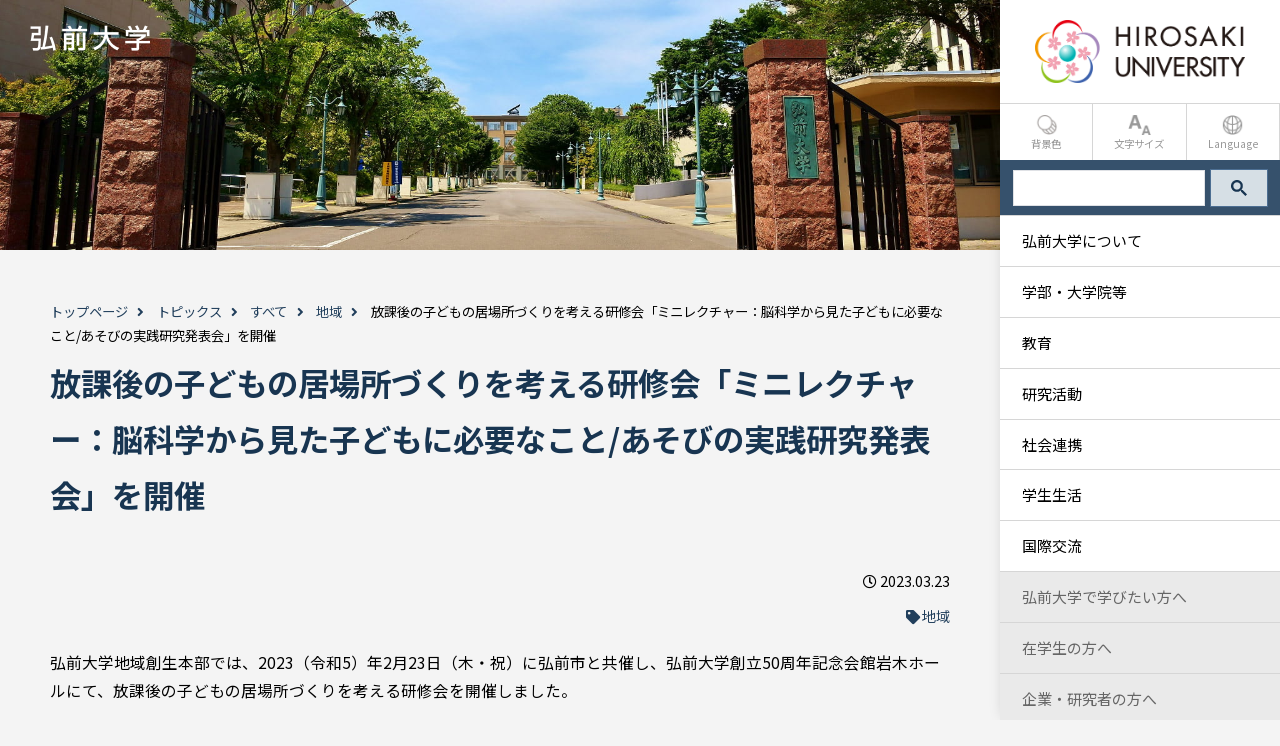

--- FILE ---
content_type: text/html; charset=UTF-8
request_url: https://www.hirosaki-u.ac.jp/topics/84350/
body_size: 17645
content:
<!DOCTYPE html>
<html lang="ja">

<head>
    <meta charset="UTF-8">
    <meta name="viewport" content="width=device-width, initial-scale=1">
    <meta name="format-detection" content="telephone=no, email=no, address=no">
    <meta name='robots' content='index, follow, max-image-preview:large, max-snippet:-1, max-video-preview:-1' />
	<style>img:is([sizes="auto" i], [sizes^="auto," i]) { contain-intrinsic-size: 3000px 1500px }</style>
	
	<!-- This site is optimized with the Yoast SEO plugin v24.0 - https://yoast.com/wordpress/plugins/seo/ -->
	<title>放課後の子どもの居場所づくりを考える研修会「ミニレクチャー：脳科学から見た子どもに必要なこと/あそびの実践研究発表会」を開催 - 弘前大学</title>
	<meta name="description" content="放課後の子どもの居場所づくりを考える研修会「ミニレクチャー：脳科学から見た子どもに必要なこと/あそびの実践研究発表会」を開催 。教育、研究、地域、学生生活、国際、イベント、受賞・表彰・広報などに関する情報を掲載しています。" />
	<link rel="canonical" href="https://www.hirosaki-u.ac.jp/topics/84350/" />
	<meta property="og:locale" content="ja_JP" />
	<meta property="og:type" content="article" />
	<meta property="og:title" content="放課後の子どもの居場所づくりを考える研修会「ミニレクチャー：脳科学から見た子どもに必要なこと/あそびの実践研究発表会」を開催 - 弘前大学" />
	<meta property="og:description" content="放課後の子どもの居場所づくりを考える研修会「ミニレクチャー：脳科学から見た子どもに必要なこと/あそびの実践研究発表会」を開催 。教育、研究、地域、学生生活、国際、イベント、受賞・表彰・広報などに関する情報を掲載しています。" />
	<meta property="og:url" content="https://www.hirosaki-u.ac.jp/topics/84350/" />
	<meta property="og:site_name" content="弘前大学" />
	<meta property="og:image" content="https://www.hirosaki-u.ac.jp/wp-content/uploads/2023/03/20230223_houkago_eye.jpg" />
	<meta property="og:image:width" content="1200" />
	<meta property="og:image:height" content="900" />
	<meta property="og:image:type" content="image/jpeg" />
	<meta name="twitter:card" content="summary_large_image" />
	<meta name="twitter:label1" content="Est. reading time" />
	<meta name="twitter:data1" content="5 minutes" />
	<!-- / Yoast SEO plugin. -->


<style id='classic-theme-styles-inline-css' type='text/css'>
/*! This file is auto-generated */
.wp-block-button__link{color:#fff;background-color:#32373c;border-radius:9999px;box-shadow:none;text-decoration:none;padding:calc(.667em + 2px) calc(1.333em + 2px);font-size:1.125em}.wp-block-file__button{background:#32373c;color:#fff;text-decoration:none}
</style>
<style id='global-styles-inline-css' type='text/css'>
:root{--wp--preset--aspect-ratio--square: 1;--wp--preset--aspect-ratio--4-3: 4/3;--wp--preset--aspect-ratio--3-4: 3/4;--wp--preset--aspect-ratio--3-2: 3/2;--wp--preset--aspect-ratio--2-3: 2/3;--wp--preset--aspect-ratio--16-9: 16/9;--wp--preset--aspect-ratio--9-16: 9/16;--wp--preset--color--black: #000000;--wp--preset--color--cyan-bluish-gray: #abb8c3;--wp--preset--color--white: #ffffff;--wp--preset--color--pale-pink: #f78da7;--wp--preset--color--vivid-red: #cf2e2e;--wp--preset--color--luminous-vivid-orange: #ff6900;--wp--preset--color--luminous-vivid-amber: #fcb900;--wp--preset--color--light-green-cyan: #7bdcb5;--wp--preset--color--vivid-green-cyan: #00d084;--wp--preset--color--pale-cyan-blue: #8ed1fc;--wp--preset--color--vivid-cyan-blue: #0693e3;--wp--preset--color--vivid-purple: #9b51e0;--wp--preset--gradient--vivid-cyan-blue-to-vivid-purple: linear-gradient(135deg,rgba(6,147,227,1) 0%,rgb(155,81,224) 100%);--wp--preset--gradient--light-green-cyan-to-vivid-green-cyan: linear-gradient(135deg,rgb(122,220,180) 0%,rgb(0,208,130) 100%);--wp--preset--gradient--luminous-vivid-amber-to-luminous-vivid-orange: linear-gradient(135deg,rgba(252,185,0,1) 0%,rgba(255,105,0,1) 100%);--wp--preset--gradient--luminous-vivid-orange-to-vivid-red: linear-gradient(135deg,rgba(255,105,0,1) 0%,rgb(207,46,46) 100%);--wp--preset--gradient--very-light-gray-to-cyan-bluish-gray: linear-gradient(135deg,rgb(238,238,238) 0%,rgb(169,184,195) 100%);--wp--preset--gradient--cool-to-warm-spectrum: linear-gradient(135deg,rgb(74,234,220) 0%,rgb(151,120,209) 20%,rgb(207,42,186) 40%,rgb(238,44,130) 60%,rgb(251,105,98) 80%,rgb(254,248,76) 100%);--wp--preset--gradient--blush-light-purple: linear-gradient(135deg,rgb(255,206,236) 0%,rgb(152,150,240) 100%);--wp--preset--gradient--blush-bordeaux: linear-gradient(135deg,rgb(254,205,165) 0%,rgb(254,45,45) 50%,rgb(107,0,62) 100%);--wp--preset--gradient--luminous-dusk: linear-gradient(135deg,rgb(255,203,112) 0%,rgb(199,81,192) 50%,rgb(65,88,208) 100%);--wp--preset--gradient--pale-ocean: linear-gradient(135deg,rgb(255,245,203) 0%,rgb(182,227,212) 50%,rgb(51,167,181) 100%);--wp--preset--gradient--electric-grass: linear-gradient(135deg,rgb(202,248,128) 0%,rgb(113,206,126) 100%);--wp--preset--gradient--midnight: linear-gradient(135deg,rgb(2,3,129) 0%,rgb(40,116,252) 100%);--wp--preset--font-size--small: 13px;--wp--preset--font-size--medium: 20px;--wp--preset--font-size--large: 36px;--wp--preset--font-size--x-large: 42px;--wp--preset--spacing--20: 0.44rem;--wp--preset--spacing--30: 0.67rem;--wp--preset--spacing--40: 1rem;--wp--preset--spacing--50: 1.5rem;--wp--preset--spacing--60: 2.25rem;--wp--preset--spacing--70: 3.38rem;--wp--preset--spacing--80: 5.06rem;--wp--preset--shadow--natural: 6px 6px 9px rgba(0, 0, 0, 0.2);--wp--preset--shadow--deep: 12px 12px 50px rgba(0, 0, 0, 0.4);--wp--preset--shadow--sharp: 6px 6px 0px rgba(0, 0, 0, 0.2);--wp--preset--shadow--outlined: 6px 6px 0px -3px rgba(255, 255, 255, 1), 6px 6px rgba(0, 0, 0, 1);--wp--preset--shadow--crisp: 6px 6px 0px rgba(0, 0, 0, 1);}:where(.is-layout-flex){gap: 0.5em;}:where(.is-layout-grid){gap: 0.5em;}body .is-layout-flex{display: flex;}.is-layout-flex{flex-wrap: wrap;align-items: center;}.is-layout-flex > :is(*, div){margin: 0;}body .is-layout-grid{display: grid;}.is-layout-grid > :is(*, div){margin: 0;}:where(.wp-block-columns.is-layout-flex){gap: 2em;}:where(.wp-block-columns.is-layout-grid){gap: 2em;}:where(.wp-block-post-template.is-layout-flex){gap: 1.25em;}:where(.wp-block-post-template.is-layout-grid){gap: 1.25em;}.has-black-color{color: var(--wp--preset--color--black) !important;}.has-cyan-bluish-gray-color{color: var(--wp--preset--color--cyan-bluish-gray) !important;}.has-white-color{color: var(--wp--preset--color--white) !important;}.has-pale-pink-color{color: var(--wp--preset--color--pale-pink) !important;}.has-vivid-red-color{color: var(--wp--preset--color--vivid-red) !important;}.has-luminous-vivid-orange-color{color: var(--wp--preset--color--luminous-vivid-orange) !important;}.has-luminous-vivid-amber-color{color: var(--wp--preset--color--luminous-vivid-amber) !important;}.has-light-green-cyan-color{color: var(--wp--preset--color--light-green-cyan) !important;}.has-vivid-green-cyan-color{color: var(--wp--preset--color--vivid-green-cyan) !important;}.has-pale-cyan-blue-color{color: var(--wp--preset--color--pale-cyan-blue) !important;}.has-vivid-cyan-blue-color{color: var(--wp--preset--color--vivid-cyan-blue) !important;}.has-vivid-purple-color{color: var(--wp--preset--color--vivid-purple) !important;}.has-black-background-color{background-color: var(--wp--preset--color--black) !important;}.has-cyan-bluish-gray-background-color{background-color: var(--wp--preset--color--cyan-bluish-gray) !important;}.has-white-background-color{background-color: var(--wp--preset--color--white) !important;}.has-pale-pink-background-color{background-color: var(--wp--preset--color--pale-pink) !important;}.has-vivid-red-background-color{background-color: var(--wp--preset--color--vivid-red) !important;}.has-luminous-vivid-orange-background-color{background-color: var(--wp--preset--color--luminous-vivid-orange) !important;}.has-luminous-vivid-amber-background-color{background-color: var(--wp--preset--color--luminous-vivid-amber) !important;}.has-light-green-cyan-background-color{background-color: var(--wp--preset--color--light-green-cyan) !important;}.has-vivid-green-cyan-background-color{background-color: var(--wp--preset--color--vivid-green-cyan) !important;}.has-pale-cyan-blue-background-color{background-color: var(--wp--preset--color--pale-cyan-blue) !important;}.has-vivid-cyan-blue-background-color{background-color: var(--wp--preset--color--vivid-cyan-blue) !important;}.has-vivid-purple-background-color{background-color: var(--wp--preset--color--vivid-purple) !important;}.has-black-border-color{border-color: var(--wp--preset--color--black) !important;}.has-cyan-bluish-gray-border-color{border-color: var(--wp--preset--color--cyan-bluish-gray) !important;}.has-white-border-color{border-color: var(--wp--preset--color--white) !important;}.has-pale-pink-border-color{border-color: var(--wp--preset--color--pale-pink) !important;}.has-vivid-red-border-color{border-color: var(--wp--preset--color--vivid-red) !important;}.has-luminous-vivid-orange-border-color{border-color: var(--wp--preset--color--luminous-vivid-orange) !important;}.has-luminous-vivid-amber-border-color{border-color: var(--wp--preset--color--luminous-vivid-amber) !important;}.has-light-green-cyan-border-color{border-color: var(--wp--preset--color--light-green-cyan) !important;}.has-vivid-green-cyan-border-color{border-color: var(--wp--preset--color--vivid-green-cyan) !important;}.has-pale-cyan-blue-border-color{border-color: var(--wp--preset--color--pale-cyan-blue) !important;}.has-vivid-cyan-blue-border-color{border-color: var(--wp--preset--color--vivid-cyan-blue) !important;}.has-vivid-purple-border-color{border-color: var(--wp--preset--color--vivid-purple) !important;}.has-vivid-cyan-blue-to-vivid-purple-gradient-background{background: var(--wp--preset--gradient--vivid-cyan-blue-to-vivid-purple) !important;}.has-light-green-cyan-to-vivid-green-cyan-gradient-background{background: var(--wp--preset--gradient--light-green-cyan-to-vivid-green-cyan) !important;}.has-luminous-vivid-amber-to-luminous-vivid-orange-gradient-background{background: var(--wp--preset--gradient--luminous-vivid-amber-to-luminous-vivid-orange) !important;}.has-luminous-vivid-orange-to-vivid-red-gradient-background{background: var(--wp--preset--gradient--luminous-vivid-orange-to-vivid-red) !important;}.has-very-light-gray-to-cyan-bluish-gray-gradient-background{background: var(--wp--preset--gradient--very-light-gray-to-cyan-bluish-gray) !important;}.has-cool-to-warm-spectrum-gradient-background{background: var(--wp--preset--gradient--cool-to-warm-spectrum) !important;}.has-blush-light-purple-gradient-background{background: var(--wp--preset--gradient--blush-light-purple) !important;}.has-blush-bordeaux-gradient-background{background: var(--wp--preset--gradient--blush-bordeaux) !important;}.has-luminous-dusk-gradient-background{background: var(--wp--preset--gradient--luminous-dusk) !important;}.has-pale-ocean-gradient-background{background: var(--wp--preset--gradient--pale-ocean) !important;}.has-electric-grass-gradient-background{background: var(--wp--preset--gradient--electric-grass) !important;}.has-midnight-gradient-background{background: var(--wp--preset--gradient--midnight) !important;}.has-small-font-size{font-size: var(--wp--preset--font-size--small) !important;}.has-medium-font-size{font-size: var(--wp--preset--font-size--medium) !important;}.has-large-font-size{font-size: var(--wp--preset--font-size--large) !important;}.has-x-large-font-size{font-size: var(--wp--preset--font-size--x-large) !important;}
:where(.wp-block-post-template.is-layout-flex){gap: 1.25em;}:where(.wp-block-post-template.is-layout-grid){gap: 1.25em;}
:where(.wp-block-columns.is-layout-flex){gap: 2em;}:where(.wp-block-columns.is-layout-grid){gap: 2em;}
:root :where(.wp-block-pullquote){font-size: 1.5em;line-height: 1.6;}
</style>
<link rel='stylesheet' id='theme-style-css' href='https://www.hirosaki-u.ac.jp/wp-content/themes/hirosaki-univ/style.css?ver=6.7.1' type='text/css' media='all' />
<link rel='stylesheet' id='slb_core-css' href='https://www.hirosaki-u.ac.jp/wp-content/plugins/simple-lightbox/client/css/app.css?ver=2.9.3' type='text/css' media='all' />
<link rel='stylesheet' id='wp-pagenavi-css' href='https://www.hirosaki-u.ac.jp/wp-content/plugins/wp-pagenavi/pagenavi-css.css?ver=2.70' type='text/css' media='all' />
<link rel='stylesheet' id='jquery.lightbox.min.css-css' href='https://www.hirosaki-u.ac.jp/wp-content/plugins/wp-jquery-lightbox/lightboxes/wp-jquery-lightbox/styles/lightbox.min.css?ver=2.3.3' type='text/css' media='all' />
<link rel='stylesheet' id='jqlb-overrides-css' href='https://www.hirosaki-u.ac.jp/wp-content/plugins/wp-jquery-lightbox/lightboxes/wp-jquery-lightbox/styles/overrides.css?ver=2.3.3' type='text/css' media='all' />
<style id='jqlb-overrides-inline-css' type='text/css'>

			#outerImageContainer {
				box-shadow: 0 0 4px 2px rgba(0,0,0,.2);
			}
			#imageContainer{
				padding: 6px;
			}
			#imageDataContainer {
				box-shadow: 0 -4px 0 0 #fff, 0 0 4px 2px rgba(0,0,0,.1);
				z-index: auto;
			}
			#prevArrow,
			#nextArrow{
				background-color: rgba(255,255,255,.7;
				color: #000000;
			}
</style>
<link rel="alternate" type="application/rss+xml" title="弘前大学" href="https://www.hirosaki-u.ac.jp/feed/">
    <link rel="icon" href="https://www.hirosaki-u.ac.jp/wp-content/themes/hirosaki-univ/img/favicon.ico">
    <link rel="apple-touch-icon-precomposed" href="/wp-content/uploads/2022/03/icon.jpg">
    <link rel="preconnect" href="https://fonts.googleapis.com">
    <link rel="preconnect" href="https://fonts.gstatic.com" crossorigin>
    <link href="https://fonts.googleapis.com/css2?family=Noto+Sans+JP:wght@400;700&display=swap" rel="stylesheet">
    <link rel="stylesheet" href="https://use.fontawesome.com/releases/v5.8.2/css/all.css" integrity="sha384-oS3vJWv+0UjzBfQzYUhtDYW+Pj2yciDJxpsK1OYPAYjqT085Qq/1cq5FLXAZQ7Ay" crossorigin="anonymous">
    <link href="https://cdnjs.cloudflare.com/ajax/libs/lightbox2/2.7.1/css/lightbox.css" rel="stylesheet">
    <link rel="stylesheet" href="https://www.hirosaki-u.ac.jp/wp-content/themes/hirosaki-univ/css/basic.css?1760059826">
    <link rel="stylesheet" href="https://www.hirosaki-u.ac.jp/wp-content/themes/hirosaki-univ/css/slick.css">

    <!-- 印刷用CSS -->
    <style media="print">
        #menu,
        .el_humburger {
            display: none;
        }

        #contents {
            padding-right: 0;
        }
    </style>

    <!-- Global site tag (gtag.js) - Google Analytics -->
    <script async src="https://www.googletagmanager.com/gtag/js?id=UA-60524054-1"></script>
    <script>
        window.dataLayer = window.dataLayer || [];

        function gtag() {
            dataLayer.push(arguments);
        }
        gtag('js', new Date());

        gtag('config', 'UA-60524054-1');
        gtag('config', 'G-LNNMP7TG67');
    </script>
    <meta name="google-site-verification" content="xIu4wgSdEa56anXWGgVMCMXuiu39BUiMukTixqY2jVI" />
    <meta name="msvalidate.01" content="BF73F0E75B8A4C79B1EC1A95FA2AB877" />


<!-- Begin Mieruca Embed Code -->
<script type="text/javascript" id="mierucajs">
window.__fid = window.__fid || [];__fid.push([246032719]);
(function() {
function mieruca(){if(typeof window.__fjsld != "undefined") return; window.__fjsld = 1; var fjs = document.createElement('script'); fjs.type = 'text/javascript'; fjs.async = true; fjs.id = "fjssync"; var timestamp = new Date;fjs.src = ('https:' == document.location.protocol ? 'https' : 'http') + '://hm.mieru-ca.com/service/js/mieruca-hm.js?v='+ timestamp.getTime(); var x = document.getElementsByTagName('script')[0]; x.parentNode.insertBefore(fjs, x); };
setTimeout(mieruca, 500); document.readyState != "complete" ? (window.attachEvent ? window.attachEvent("onload", mieruca) : window.addEventListener("load", mieruca, false)) : mieruca();
})();
</script>
<!-- End Mieruca Embed Code -->
<!-- Mieruca Optimize Tag -->
<script type="text/javascript" id="mierucaOptimizejs">
window.__optimizeid = window.__optimizeid || [];__optimizeid.push([1720772451]);
(function () {var fjs = document.createElement('script');fjs.type = 'text/javascript';
fjs.async = true;fjs.id = "fjssync";var timestamp = new Date;fjs.src = 'https://opt.mieru-ca.com/service/js/mieruca-optimize.js?v=' + timestamp.getTime();
var x = document.getElementsByTagName('script')[0];x.parentNode.insertBefore(fjs, x);})();
</script>
<!-- End Mieruca Optimize Tag -->

</head>

<body class="topics-template-default single single-topics postid-84350">
        <div id="wrapper">
        <div id="contents">

                            <header>
                    <div class="sitetitle"><a href="https://www.hirosaki-u.ac.jp"><img src="https://www.hirosaki-u.ac.jp/wp-content/themes/hirosaki-univ/img/hirosaki-u-pc.png" alt="弘前大学" title="弘前大学"></a></div>
                    <div class="page-eyecatch"></div>
                </header>
            
            <main>
<div class="inner page-title">
<div id="breadcrumbs"><span><span><a href="https://www.hirosaki-u.ac.jp/">トップページ</a></span>  <span><a href="https://www.hirosaki-u.ac.jp/topics/">トピックス</a></span>  <span><a href="https://www.hirosaki-u.ac.jp/topics/topics-cat/all/">すべて</a></span>  <span><a href="https://www.hirosaki-u.ac.jp/topics/topics-cat/all/area/">地域</a></span>  <span class="breadcrumb_last" aria-current="page">放課後の子どもの居場所づくりを考える研修会「ミニレクチャー：脳科学から見た子どもに必要なこと/あそびの実践研究発表会」を開催</span></span></div><h1>放課後の子どもの居場所づくりを考える研修会「ミニレクチャー：脳科学から見た子どもに必要なこと/あそびの実践研究発表会」を開催</h1>
<p class="align-right">
  <span class="post-time">2023.03.23</span><br>
  <span class="post-tag">
                  <a href="/topics/topics-cat/area">地域</a>
      </span>
</p>
</div>

<div class="inner">

  <p>弘前大学地域創生本部では、2023（令和5）年2月23日（木・祝）に弘前市と共催し、弘前大学創立50周年記念会館岩木ホールにて、放課後の子どもの居場所づくりを考える研修会を開催しました。</p>
<p>はじめに、東北大学加齢医学研究所 教授　瀧 靖之 氏から「脳科学から見た子どもに必要なこと」をテーマとした基調講演が行われ、様々な研究データを基に子どもの脳に良いとされる運動、楽器演奏、食事などについて説明があり、参加者は興味深く聞き入っていました。</p>
<p>その後の実践研究発表では、妖精のしろちゃんから届くメッセージに沿って植物や昆虫を探す「野あそび」を8月に行った三岳児童センターから、当日の音に注目して植物や昆虫を探した様子と、その後自主的に実施した計5回の「野あそび」の様子が発表され、五感を刺激する体験が大人になって生きる力になっていき、私たちのやっていることはとても意味があると強く感じたと報告がありました。次に、9月10日（土）に「運動あそび」を行った裾野なかよし会からは当日の王様陣取りの動画を交えた発表があり、研修後も楽しかった感覚が残っており、工夫して楽しいことを考えてやっていきたいと報告がありました。最後に、10月15日（土）に2万7千個の紙コップを使い「感覚・造形あそび（紙コップランド）」を行った船沢児童館から、研修会当日の様子とその後、自主的に3回実施した様子が発表され、今後も大人が介入し過ぎず、楽しい時間を過ごしていきたいと報告がありました。</p>
<p>引き続き講評が行われ、株式会社陸奥新報社 営業企画室次長　工藤 瑠美子 氏からは、取り組みを重ねることで子どもたちに変化、発展が見られることからあそびの継続が大切であること、子育て世代に向け配慮ある声掛けもできる人材育成が重要であり、この研修会の取り組みが全国に広まって欲しいと講評がありました。次に、「運動あそび」の講師も務めた宮城県名取市下増田児童センター 館長　渡邊 由貴 氏からは、子どもたちにとっての体験の大切さ、子どもと一緒に楽しんで共有する体験を増やしていく事が児童厚生員にはマストであると講評がありました。</p>
<p>この研修会は、子どもたちの放課後のより良い居場所づくりを目指し、弘前市と共催で来年度も引き続き開催される予定です。</p>
<div class="flex2">
<div>
<div id="attachment_84356" style="width: 810px" class="wp-caption aligncenter"><a href="https://www.hirosaki-u.ac.jp/wp-content/uploads/2023/03/20230223_houkago_1.jpg" rel="lightbox[84350]" data-slb-active="1" data-slb-asset="288032864" data-slb-internal="0" data-slb-group="84350"><img fetchpriority="high" decoding="async" aria-describedby="caption-attachment-84356" src="https://www.hirosaki-u.ac.jp/wp-content/uploads/2023/03/20230223_houkago_1-800x533.jpg" alt="" width="800" height="533" class="size-medium wp-image-84356" srcset="https://www.hirosaki-u.ac.jp/wp-content/uploads/2023/03/20230223_houkago_1-800x533.jpg 800w, https://www.hirosaki-u.ac.jp/wp-content/uploads/2023/03/20230223_houkago_1-768x512.jpg 768w, https://www.hirosaki-u.ac.jp/wp-content/uploads/2023/03/20230223_houkago_1.jpg 1200w" sizes="(max-width: 800px) 100vw, 800px" /></a><p id="caption-attachment-84356" class="wp-caption-text">東北大学加齢医学研究所　瀧 靖之教授</p></div>
</div>
<div>
<div id="attachment_84357" style="width: 810px" class="wp-caption aligncenter"><a href="https://www.hirosaki-u.ac.jp/wp-content/uploads/2023/03/20230223_houkago_2.jpg" rel="lightbox[84350]" data-slb-active="1" data-slb-asset="902539483" data-slb-internal="0" data-slb-group="84350"><img decoding="async" aria-describedby="caption-attachment-84357" src="https://www.hirosaki-u.ac.jp/wp-content/uploads/2023/03/20230223_houkago_2-800x533.jpg" alt="" width="800" height="533" class="size-medium wp-image-84357" srcset="https://www.hirosaki-u.ac.jp/wp-content/uploads/2023/03/20230223_houkago_2-800x533.jpg 800w, https://www.hirosaki-u.ac.jp/wp-content/uploads/2023/03/20230223_houkago_2-768x512.jpg 768w, https://www.hirosaki-u.ac.jp/wp-content/uploads/2023/03/20230223_houkago_2.jpg 1200w" sizes="(max-width: 800px) 100vw, 800px" /></a><p id="caption-attachment-84357" class="wp-caption-text">三岳児童センター　相馬 主任</p></div>
</div>
<div>
<div id="attachment_84358" style="width: 810px" class="wp-caption aligncenter"><a href="https://www.hirosaki-u.ac.jp/wp-content/uploads/2023/03/20230223_houkago_3.jpg" rel="lightbox[84350]" data-slb-active="1" data-slb-asset="970958515" data-slb-internal="0" data-slb-group="84350"><img decoding="async" aria-describedby="caption-attachment-84358" src="https://www.hirosaki-u.ac.jp/wp-content/uploads/2023/03/20230223_houkago_3-800x533.jpg" alt="" width="800" height="533" class="size-medium wp-image-84358" srcset="https://www.hirosaki-u.ac.jp/wp-content/uploads/2023/03/20230223_houkago_3-800x533.jpg 800w, https://www.hirosaki-u.ac.jp/wp-content/uploads/2023/03/20230223_houkago_3-768x512.jpg 768w, https://www.hirosaki-u.ac.jp/wp-content/uploads/2023/03/20230223_houkago_3.jpg 1200w" sizes="(max-width: 800px) 100vw, 800px" /></a><p id="caption-attachment-84358" class="wp-caption-text">裾野なかよし会　佐藤 主任</p></div>
</div>
<div>
<div id="attachment_84359" style="width: 810px" class="wp-caption aligncenter"><a href="https://www.hirosaki-u.ac.jp/wp-content/uploads/2023/03/20230223_houkago_4.jpg" rel="lightbox[84350]" data-slb-active="1" data-slb-asset="2030747209" data-slb-internal="0" data-slb-group="84350"><img loading="lazy" decoding="async" aria-describedby="caption-attachment-84359" src="https://www.hirosaki-u.ac.jp/wp-content/uploads/2023/03/20230223_houkago_4-800x533.jpg" alt="" width="800" height="533" class="size-medium wp-image-84359" srcset="https://www.hirosaki-u.ac.jp/wp-content/uploads/2023/03/20230223_houkago_4-800x533.jpg 800w, https://www.hirosaki-u.ac.jp/wp-content/uploads/2023/03/20230223_houkago_4-768x512.jpg 768w, https://www.hirosaki-u.ac.jp/wp-content/uploads/2023/03/20230223_houkago_4.jpg 1200w" sizes="auto, (max-width: 800px) 100vw, 800px" /></a><p id="caption-attachment-84359" class="wp-caption-text">船沢児童館　佐々木 主任</p></div>
</div>
<div>
<div id="attachment_84360" style="width: 810px" class="wp-caption aligncenter"><a href="https://www.hirosaki-u.ac.jp/wp-content/uploads/2023/03/20230223_houkago_5.jpg" rel="lightbox[84350]" data-slb-active="1" data-slb-asset="2091494035" data-slb-internal="0" data-slb-group="84350"><img loading="lazy" decoding="async" aria-describedby="caption-attachment-84360" src="https://www.hirosaki-u.ac.jp/wp-content/uploads/2023/03/20230223_houkago_5-800x533.jpg" alt="" width="800" height="533" class="size-medium wp-image-84360" srcset="https://www.hirosaki-u.ac.jp/wp-content/uploads/2023/03/20230223_houkago_5-800x533.jpg 800w, https://www.hirosaki-u.ac.jp/wp-content/uploads/2023/03/20230223_houkago_5-768x512.jpg 768w, https://www.hirosaki-u.ac.jp/wp-content/uploads/2023/03/20230223_houkago_5.jpg 1200w" sizes="auto, (max-width: 800px) 100vw, 800px" /></a><p id="caption-attachment-84360" class="wp-caption-text">株式会社陸奥新報社 営業企画室　工藤 瑠美子 次長<br /></p></div>
</div>
<div>
<div id="attachment_84361" style="width: 810px" class="wp-caption aligncenter"><a href="https://www.hirosaki-u.ac.jp/wp-content/uploads/2023/03/20230223_houkago_6.jpg" rel="lightbox[84350]" data-slb-active="1" data-slb-asset="1801261238" data-slb-internal="0" data-slb-group="84350"><img loading="lazy" decoding="async" aria-describedby="caption-attachment-84361" src="https://www.hirosaki-u.ac.jp/wp-content/uploads/2023/03/20230223_houkago_6-800x533.jpg" alt="" width="800" height="533" class="size-medium wp-image-84361" srcset="https://www.hirosaki-u.ac.jp/wp-content/uploads/2023/03/20230223_houkago_6-800x533.jpg 800w, https://www.hirosaki-u.ac.jp/wp-content/uploads/2023/03/20230223_houkago_6-768x512.jpg 768w, https://www.hirosaki-u.ac.jp/wp-content/uploads/2023/03/20230223_houkago_6.jpg 1200w" sizes="auto, (max-width: 800px) 100vw, 800px" /></a><p id="caption-attachment-84361" class="wp-caption-text">宮城県名取市下増田児童センター　渡邊　由貴 館長　</p></div>
</div>


	<nav class="navigation post-navigation" aria-label="Posts">
		<h2 class="screen-reader-text">Post navigation</h2>
		<div class="nav-links"><div class="nav-previous"><a href="https://www.hirosaki-u.ac.jp/topics/84331/" rel="prev"><span class="navitext">前へ</span><span>「ひろだい探偵団」 第19回：漆舘 聡志 教授 陸奥新報掲載！</span></a></div><div class="nav-next"><a href="https://www.hirosaki-u.ac.jp/topics/84388/" rel="next"><span class="navitext">次へ</span><span>令和4年度弘前大学むつサテライトキャンパス公開講座「教養講座」開催</span></a></div></div>
	</nav></div>

</main>
      <!-- FOOTER -->
      <footer>
        <div class="inner">
          <div class="foot-left">
            <a href="https://www.hirosaki-u.ac.jp">
              <img src="https://www.hirosaki-u.ac.jp/wp-content/themes/hirosaki-univ/img/footer-logo.png" alt="弘前大学">
            </a>
            <p>国立大学法人 弘前大学<br>
              &#12306;036-8560<br>
              青森県弘前市文京町一番地
            </p>
            <div class="language-btn">
              <a href="/en/" target="_blank" rel="noopener noreferrer">English</a>
              <span>日本語</span>
            </div>
          </div>
          <div class="foot-right">
            <ul>
                                                  <li>
                <a href="https://www.hirosaki-u.ac.jp/info/">
                  弘前大学について                </a>
              </li>
                                        <li>
                <a href="https://www.hirosaki-u.ac.jp/academic/">
                  学部・大学院等                </a>
              </li>
                                        <li>
                <a href="https://www.hirosaki-u.ac.jp/education/">
                  教育                </a>
              </li>
                                        <li>
                <a href="https://www.hirosaki-u.ac.jp/research/">
                  研究活動                </a>
              </li>
                                        <li>
                <a href="https://www.hirosaki-u.ac.jp/society/">
                  社会連携                </a>
              </li>
                                        <li>
                <a href="https://www.hirosaki-u.ac.jp/campuslife/">
                  学生生活                </a>
              </li>
                                        <li>
                <a href="https://www.hirosaki-u.ac.jp/international/">
                  国際交流                </a>
              </li>
                          </ul>
            <ul>
                                                  <li>
                <a href="https://www.hirosaki-u.ac.jp/future/">
                  弘前大学で学びたい方へ                </a>
              </li>
                                        <li>
                <a href="https://www.hirosaki-u.ac.jp/student/">
                  在学生の方へ                </a>
              </li>
                                        <li>
                <a href="https://www.hirosaki-u.ac.jp/enterprise/">
                  企業・研究者の方へ                </a>
              </li>
                                        <li>
                <a href="https://www.hirosaki-u.ac.jp/public/">
                  地域・一般の方へ                </a>
              </li>
                                        <li>
                <a href="https://www.hirosaki-u.ac.jp/graduate/">
                  卒業生の方へ                </a>
              </li>
                                        <li>
                <a href="https://www.hirosaki-u.ac.jp/teacher/">
                  教職員の方へ                </a>
              </li>
                          </ul>
            <ul>
                                                  <li>
                <a href="https://www.hirosaki-u.ac.jp/sitepolicy/">
                  サイトポリシー                </a>
              </li>
                                        <li>
                <a href="https://www.hirosaki-u.ac.jp/privacypolicy/">
                  プライバシーポリシー                </a>
              </li>
                                        <li>
                <a href="https://www.hirosaki-u.ac.jp/sitemap/">
                  サイトマップ                </a>
              </li>
                                        <li>
                <a href="https://www.hirosaki-u.ac.jp/info/access/">
                  アクセス・キャンパスマップ                </a>
              </li>
                                        <li>
                <a href="https://www.hirosaki-u.ac.jp/info/contact/madoguchi/">
                  お問い合わせ窓口                </a>
              </li>
                          </ul>
          </div>
        </div>
      </footer>
    </div><!--#contents-->

    <div class="el_humburger">
      <!--humburger btn-->
      <div class="el_humburger_wrapper">
        <span class="el_humburger_bar top"></span>
        <span class="el_humburger_bar middle"></span>
        <span class="el_humburger_bar bottom"></span>
      </div>
    </div>
    <div id="menu">
      <div class="menu-box">
        <div class="menu-logo">
          <a href="https://www.hirosaki-u.ac.jp">
            <img src="https://www.hirosaki-u.ac.jp/wp-content/themes/hirosaki-univ/img/logo-en.png" alt="弘前大学 Hirosaki Univercity">
          </a>
        </div>
        <div class="menu-select">
          <div class="menu-bgcolor">
            <span><img src="https://www.hirosaki-u.ac.jp/wp-content/themes/hirosaki-univ/img/memu-bgcolor.png" alt="">背景色</span>
            <div class="bgcolor-btn">
              <span id="inverse-btn-white">白</span>
              <span id="inverse-btn-black">黒</span>
              <span id="inverse-btn-blue">青</span>
              <span id="inverse-btn-yellow">黄</span>
            </div>
          </div>
          <div class="menu-fontsize">
            <span><img src="https://www.hirosaki-u.ac.jp/wp-content/themes/hirosaki-univ/img/memu-fontsize.png" alt="">文字サイズ</span>
            <div class="fontsize-btn">
              <span id="fzS">小</span>
              <span id="fzM">中</span>
              <span id="fzL">大</span>
            </div>
          </div>
          <!--<div class="menu-research">
            <span><img src="https://www.hirosaki-u.ac.jp/wp-content/themes/hirosaki-univ/img/memu-search.png" alt="">検索</span>
            <div class="research-box">
              <script async src="https://cse.google.com/cse.js?cx=bfcd163f5cb0dfb61"></script>
              <div class="gcse-searchbox-only"></div>
            </div>
          </div>-->
          <div class="menu-language">
            <span><img src="https://www.hirosaki-u.ac.jp/wp-content/themes/hirosaki-univ/img/memu-lamguage.png" alt="">Language</span>
            <div class="language-btn">
              <a href="/en/" target="_blank" rel="noopener noreferrer">English</a>
              <span>日本語</span>
            </div>
          </div>
        </div>
		  <div class="research-box">
			  <script async src="https://cse.google.com/cse.js?cx=bfcd163f5cb0dfb61"></script>
			  <div class="gcse-searchbox-only"></div>
		  </div>
        <nav class="global-menu">
          <ul class="global-menu-parent">
          <!-- 2階層目のページ -->
          
                                  <li data-id="67203">
              <a href="https://www.hirosaki-u.ac.jp/info/">弘前大学について</a>
              <span class="global-menu-toggle"><i class="fas fa-chevron-down"></i></span>
            </li>
                        <li data-id="62231">
              <a href="https://www.hirosaki-u.ac.jp/academic/">学部・大学院等</a>
              <span class="global-menu-toggle"><i class="fas fa-chevron-down"></i></span>
            </li>
                        <li data-id="67254">
              <a href="https://www.hirosaki-u.ac.jp/education/">教育</a>
              <span class="global-menu-toggle"><i class="fas fa-chevron-down"></i></span>
            </li>
                        <li data-id="62133">
              <a href="https://www.hirosaki-u.ac.jp/research/">研究活動</a>
              <span class="global-menu-toggle"><i class="fas fa-chevron-down"></i></span>
            </li>
                        <li data-id="67234">
              <a href="https://www.hirosaki-u.ac.jp/society/">社会連携</a>
              <span class="global-menu-toggle"><i class="fas fa-chevron-down"></i></span>
            </li>
                        <li data-id="62152">
              <a href="https://www.hirosaki-u.ac.jp/campuslife/">学生生活</a>
              <span class="global-menu-toggle"><i class="fas fa-chevron-down"></i></span>
            </li>
                        <li data-id="63506">
              <a href="https://www.hirosaki-u.ac.jp/international/">国際交流</a>
              <span class="global-menu-toggle"><i class="fas fa-chevron-down"></i></span>
            </li>
                                <!-- ターゲット別ページ -->
                                            <li>
              <a href="https://www.hirosaki-u.ac.jp/future/">
                弘前大学で学びたい方へ              </a>
            </li>
                                  <li>
              <a href="https://www.hirosaki-u.ac.jp/student/">
                在学生の方へ              </a>
            </li>
                                  <li>
              <a href="https://www.hirosaki-u.ac.jp/enterprise/">
                企業・研究者の方へ              </a>
            </li>
                                  <li>
              <a href="https://www.hirosaki-u.ac.jp/public/">
                地域・一般の方へ              </a>
            </li>
                                  <li>
              <a href="https://www.hirosaki-u.ac.jp/graduate/">
                卒業生の方へ              </a>
            </li>
                                  <li>
              <a href="https://www.hirosaki-u.ac.jp/teacher/">
                教職員の方へ              </a>
            </li>
                      <li class="menu-blank">
              <a href="https://nyushi.hirosaki-u.ac.jp/" target="_blank">弘前大学入試情報</a>
            </li>
          </ul>

                                    
                              <ul class="global-menu-children" data-parent_id="67203">
                                                          <li data-id="63496">
                      <a href="https://www.hirosaki-u.ac.jp/info/president/">学長室</a>
                                              <span class="global-menu-toggle"><i class="fas fa-chevron-down"></i></span>
                                          </li>
                                                          <li data-id="61995">
                      <a href="https://www.hirosaki-u.ac.jp/info/about/">基本情報</a>
                                              <span class="global-menu-toggle"><i class="fas fa-chevron-down"></i></span>
                                          </li>
                                                          <li data-id="62005">
                      <a href="https://www.hirosaki-u.ac.jp/info/conference/">主要会議</a>
                                              <span class="global-menu-toggle"><i class="fas fa-chevron-down"></i></span>
                                          </li>
                                                          <li data-id="62010">
                      <a href="https://www.hirosaki-u.ac.jp/info/plan/">中期目標・中期計画/法人評価</a>
                                              <span class="global-menu-toggle"><i class="fas fa-chevron-down"></i></span>
                                          </li>
                                                          <li data-id="62013">
                      <a href="https://www.hirosaki-u.ac.jp/info/evaluation/">認証評価/外部評価/自己点検・評価</a>
                                              <span class="global-menu-toggle"><i class="fas fa-chevron-down"></i></span>
                                          </li>
                                                          <li data-id="62019">
                      <a href="https://www.hirosaki-u.ac.jp/info/finance/">財務・調達に関する情報</a>
                                              <span class="global-menu-toggle"><i class="fas fa-chevron-down"></i></span>
                                          </li>
                                                          <li data-id="62027">
                      <a href="https://www.hirosaki-u.ac.jp/info/public-info/">その他の公表事項</a>
                                              <span class="global-menu-toggle"><i class="fas fa-chevron-down"></i></span>
                                          </li>
                                                          <li data-id="63499">
                      <a href="https://www.hirosaki-u.ac.jp/info/jobs/">採用情報</a>
                                              <span class="global-menu-toggle"><i class="fas fa-chevron-down"></i></span>
                                          </li>
                                                          <li data-id="67219">
                      <a href="https://www.hirosaki-u.ac.jp/info/actions/">弘前大学の取り組み</a>
                                              <span class="global-menu-toggle"><i class="fas fa-chevron-down"></i></span>
                                          </li>
                                                          <li data-id="107632">
                      <a href="https://www.hirosaki-u.ac.jp/info/actions_gakunai/">弘前大学の取り組み【学内限定】</a>
                                              <span class="global-menu-toggle"><i class="fas fa-chevron-down"></i></span>
                                          </li>
                                                          <li data-id="67220">
                      <a href="https://www.hirosaki-u.ac.jp/info/rules/">法令遵守への取り組み</a>
                                              <span class="global-menu-toggle"><i class="fas fa-chevron-down"></i></span>
                                          </li>
                                                          <li data-id="62062">
                      <a href="https://www.hirosaki-u.ac.jp/info/disclosures/">情報公開・個人情報保護・公文書管理</a>
                                              <span class="global-menu-toggle"><i class="fas fa-chevron-down"></i></span>
                                          </li>
                                                          <li data-id="67225">
                      <a href="https://www.hirosaki-u.ac.jp/info/public-relations/">広報</a>
                                              <span class="global-menu-toggle"><i class="fas fa-chevron-down"></i></span>
                                          </li>
                                                          <li data-id="67228">
                      <a href="https://www.hirosaki-u.ac.jp/info/publication/">刊行物</a>
                                              <span class="global-menu-toggle"><i class="fas fa-chevron-down"></i></span>
                                          </li>
                                                          <li data-id="62091">
                      <a href="https://www.hirosaki-u.ac.jp/info/contact/">お問い合わせ</a>
                                              <span class="global-menu-toggle"><i class="fas fa-chevron-down"></i></span>
                                          </li>
                                                          <li data-id="64498">
                      <a href="https://www.hirosaki-u.ac.jp/info/access/">アクセス・キャンパスマップ</a>
                                              <span class="global-menu-toggle"><i class="fas fa-chevron-down"></i></span>
                                          </li>
                                  </ul>

                                                                        <ul class="global-menu-grand-children" data-parent_id="63496">
                                              <li data-id="67204">
                          <a href="https://www.hirosaki-u.ac.jp/info/president/message/">学長メッセージ</a>
                        </li>
                                              <li data-id="67205">
                          <a href="https://www.hirosaki-u.ac.jp/info/president/profile/">学長プロフィール</a>
                        </li>
                                              <li data-id="61992">
                          <a href="https://www.hirosaki-u.ac.jp/info/president/farewell/">学長告辞</a>
                        </li>
                                              <li data-id="64843">
                          <a href="https://www.hirosaki-u.ac.jp/info/president/officehour/">学長オフィスアワー【学内限定】</a>
                        </li>
                                              <li data-id="64846">
                          <a href="https://www.hirosaki-u.ac.jp/info/president/psbox/">学長直言箱【学内限定】</a>
                        </li>
                                              <li data-id="67206">
                          <a href="https://www.hirosaki-u.ac.jp/info/president/press_president/">学長定例記者会見</a>
                        </li>
                                              <li data-id="61994">
                          <a href="https://www.hirosaki-u.ac.jp/info/president/conference/">弘前大学有識者懇談会</a>
                        </li>
                                              <li data-id="91045">
                          <a href="https://www.hirosaki-u.ac.jp/info/president/newyeargreetings/">学長年頭挨拶</a>
                        </li>
                                          </ul>
                                                                                          <ul class="global-menu-grand-children" data-parent_id="61995">
                                              <li data-id="61996">
                          <a href="https://www.hirosaki-u.ac.jp/info/about/vision/">スローガン・理念・将来ビジョン</a>
                        </li>
                                              <li data-id="61997">
                          <a href="https://www.hirosaki-u.ac.jp/info/about/enkaku/">沿革</a>
                        </li>
                                              <li data-id="63497">
                          <a href="https://www.hirosaki-u.ac.jp/info/about/logo/">徽章・ロゴマーク・スクールカラー</a>
                        </li>
                                              <li data-id="61999">
                          <a href="https://www.hirosaki-u.ac.jp/info/about/logo_downloads/">ロゴデータダウンロード【学内限定】</a>
                        </li>
                                              <li data-id="62000">
                          <a href="https://www.hirosaki-u.ac.jp/info/about/yakuin/">役職員等一覧</a>
                        </li>
                                              <li data-id="67209">
                          <a href="https://www.hirosaki-u.ac.jp/info/about/soshikizu/">組織図・運営図</a>
                        </li>
                                              <li data-id="62002">
                          <a href="https://www.hirosaki-u.ac.jp/info/about/jimu/">事務局</a>
                        </li>
                                              <li data-id="62003">
                          <a href="https://www.hirosaki-u.ac.jp/info/about/kisoku/">弘前大学規則集</a>
                        </li>
                                              <li data-id="62004">
                          <a href="https://www.hirosaki-u.ac.jp/info/about/students_song/">弘前大学学生歌</a>
                        </li>
                                          </ul>
                                                                                          <ul class="global-menu-grand-children" data-parent_id="62005">
                                              <li data-id="62006">
                          <a href="https://www.hirosaki-u.ac.jp/info/conference/yakuinkai/">役員会</a>
                        </li>
                                              <li data-id="67210">
                          <a href="https://www.hirosaki-u.ac.jp/info/conference/gakuchosenkou/">学長選考・監察会議</a>
                        </li>
                                              <li data-id="62008">
                          <a href="https://www.hirosaki-u.ac.jp/info/conference/keieikyogikai/">経営協議会</a>
                        </li>
                                              <li data-id="62009">
                          <a href="https://www.hirosaki-u.ac.jp/info/conference/hyogikai/">教育研究評議会</a>
                        </li>
                                          </ul>
                                                                                          <ul class="global-menu-grand-children" data-parent_id="62010">
                                              <li data-id="62011">
                          <a href="https://www.hirosaki-u.ac.jp/info/plan/gyomu/">業務方法書</a>
                        </li>
                                              <li data-id="62012">
                          <a href="https://www.hirosaki-u.ac.jp/info/plan/mediumterm/">中期目標・中期計画/法人評価等一覧</a>
                        </li>
                                          </ul>
                                                                                          <ul class="global-menu-grand-children" data-parent_id="62013">
                                              <li data-id="63498">
                          <a href="https://www.hirosaki-u.ac.jp/info/evaluation/kikanbetsu/">機関別認証評価</a>
                        </li>
                                              <li data-id="62015">
                          <a href="https://www.hirosaki-u.ac.jp/info/evaluation/sentakuteki/">選択的評価事項</a>
                        </li>
                                              <li data-id="62016">
                          <a href="https://www.hirosaki-u.ac.jp/info/evaluation/gaibu/">外部評価</a>
                        </li>
                                              <li data-id="62017">
                          <a href="https://www.hirosaki-u.ac.jp/info/evaluation/jikotenken/">自己点検・評価</a>
                        </li>
                                              <li data-id="62018">
                          <a href="https://www.hirosaki-u.ac.jp/info/evaluation/faculty_achievement/">教員業績評価</a>
                        </li>
                                          </ul>
                                                                                          <ul class="global-menu-grand-children" data-parent_id="62019">
                                              <li data-id="62020">
                          <a href="https://www.hirosaki-u.ac.jp/info/finance/zaimu/">財務諸表</a>
                        </li>
                                              <li data-id="67211">
                          <a href="https://www.hirosaki-u.ac.jp/info/finance/torihiki_oshirase/">本学との取引に関するお知らせ</a>
                        </li>
                                              <li data-id="67212">
                          <a href="https://www.hirosaki-u.ac.jp/info/finance/choutatu-jyouho/">入札・契約情報</a>
                        </li>
                                              <li data-id="67213">
                          <a href="https://www.hirosaki-u.ac.jp/info/finance/keiyaku_oshirase/">調達に関する情報公開</a>
                        </li>
                                              <li data-id="67214">
                          <a href="https://www.hirosaki-u.ac.jp/info/finance/fundmanagement/">資金運用の実績について</a>
                        </li>
                                              <li data-id="67215">
                          <a href="https://www.hirosaki-u.ac.jp/info/finance/chihou_kifu/">地方公共団体からの寄附について</a>
                        </li>
                                              <li data-id="67216">
                          <a href="https://www.hirosaki-u.ac.jp/info/finance/kaikei/">会計に関する情報</a>
                        </li>
                                          </ul>
                                                                                          <ul class="global-menu-grand-children" data-parent_id="62027">
                                              <li data-id="67217">
                          <a href="https://www.hirosaki-u.ac.jp/info/public-info/gakubu_setti/">学部・大学院の設置について</a>
                        </li>
                                              <li data-id="62029">
                          <a href="https://www.hirosaki-u.ac.jp/info/public-info/organizationalchange/">組織改革の情報</a>
                        </li>
                                              <li data-id="62031">
                          <a href="https://www.hirosaki-u.ac.jp/info/public-info/kyuyo/">役職員の報酬・給与等の公表</a>
                        </li>
                                              <li data-id="62032">
                          <a href="https://www.hirosaki-u.ac.jp/info/public-info/mission/">ミッションの再定義</a>
                        </li>
                                              <li data-id="62033">
                          <a href="https://www.hirosaki-u.ac.jp/info/public-info/governance/">国立大学法人ガバナンス・コード報告書</a>
                        </li>
                                              <li data-id="62034">
                          <a href="https://www.hirosaki-u.ac.jp/info/public-info/roudoushisaku/">労働施策総合推進法に基づく中途採用比率の公表</a>
                        </li>
                                              <li data-id="62035">
                          <a href="https://www.hirosaki-u.ac.jp/info/public-info/ninki/">大学の教員等の任期に関する公表事項</a>
                        </li>
                                              <li data-id="62037">
                          <a href="https://www.hirosaki-u.ac.jp/info/public-info/roumu/">労使協定書【学内限定】</a>
                        </li>
                                          </ul>
                                                                                          <ul class="global-menu-grand-children" data-parent_id="63499">
                                              <li data-id="62039">
                          <a href="https://www.hirosaki-u.ac.jp/info/jobs/academic_staff/">教員公募情報</a>
                        </li>
                                              <li data-id="94812">
                          <a href="https://www.hirosaki-u.ac.jp/info/jobs/jimugijutu/">事務・技術職員採用情報</a>
                        </li>
                                              <li data-id="62041">
                          <a href="https://www.hirosaki-u.ac.jp/info/jobs/takuetsu_staff/">卓越研究員・機関研究員公募情報</a>
                        </li>
                                              <li data-id="67218">
                          <a href="https://www.hirosaki-u.ac.jp/info/jobs/hospital_staff/">医学部附属病院教職員募集情報</a>
                        </li>
                                          </ul>
                                                                                          <ul class="global-menu-grand-children" data-parent_id="67219">
                                              <li data-id="108032">
                          <a href="https://www.hirosaki-u.ac.jp/info/actions/namingrights/">弘前大学ネーミングライツ事業</a>
                        </li>
                                              <li data-id="64492">
                          <a href="https://www.hirosaki-u.ac.jp/info/actions/anpic/">弘前大学安否確認システム（ANPIC）</a>
                        </li>
                                              <li data-id="62044">
                          <a href="https://www.hirosaki-u.ac.jp/info/actions/payroll_management/">人事給与マネジメント改革について</a>
                        </li>
                                              <li data-id="62045">
                          <a href="https://www.hirosaki-u.ac.jp/info/actions/kosodate/">雇用環境整備・子育て支援に関する取り組み</a>
                        </li>
                                              <li data-id="62046">
                          <a href="https://www.hirosaki-u.ac.jp/info/actions/kankyou/">環境への取り組み</a>
                        </li>
                                              <li data-id="62047">
                          <a href="https://www.hirosaki-u.ac.jp/info/actions/kikikanri/">リスクマネジメントに対する取り組み</a>
                        </li>
                                              <li data-id="62049">
                          <a href="https://www.hirosaki-u.ac.jp/info/actions/info-security/">情報セキュリティに関する取り組み</a>
                        </li>
                                              <li data-id="63500">
                          <a href="https://www.hirosaki-u.ac.jp/info/actions/shinsai_taiou/">東日本大震災に対する取り組み</a>
                        </li>
                                              <li data-id="75023">
                          <a href="https://www.hirosaki-u.ac.jp/info/actions/sdgs/">SDGsに関する取り組み</a>
                        </li>
                                              <li data-id="87111">
                          <a href="https://www.hirosaki-u.ac.jp/info/actions/covid19/">新型コロナウイルス感染症（COVID-19）に対する取り組み</a>
                        </li>
                                          </ul>
                                                                                          <ul class="global-menu-grand-children" data-parent_id="107632">
                                              <li data-id="62050">
                          <a href="https://www.hirosaki-u.ac.jp/info/actions_gakunai/soudan/">職員相談【学内限定】</a>
                        </li>
                                              <li data-id="65809">
                          <a href="https://www.hirosaki-u.ac.jp/info/actions_gakunai/koueki/">法令違反行為等に関する相談又は通報【学内限定】</a>
                        </li>
                                              <li data-id="62054">
                          <a href="https://www.hirosaki-u.ac.jp/info/actions_gakunai/ir-system/">IR（Institutional Research）について【学内限定】</a>
                        </li>
                                              <li data-id="62051">
                          <a href="https://www.hirosaki-u.ac.jp/info/actions_gakunai/recycle/">物品リサイクル掲示板【学内限定】</a>
                        </li>
                                              <li data-id="62052">
                          <a href="https://www.hirosaki-u.ac.jp/info/actions_gakunai/rieki/">弘前大学利益相反マネジメント【学内限定】</a>
                        </li>
                                              <li data-id="62053">
                          <a href="https://www.hirosaki-u.ac.jp/info/actions_gakunai/corona_summary/">新型コロナウイルス感染症に係る取組について【学内限定】</a>
                        </li>
                                              <li data-id="66206">
                          <a href="https://www.hirosaki-u.ac.jp/info/actions_gakunai/jinjihyouka/">職員人事評価制度について【学内限定】</a>
                        </li>
                                          </ul>
                                                                                          <ul class="global-menu-grand-children" data-parent_id="67220">
                                              <li data-id="67221">
                          <a href="https://www.hirosaki-u.ac.jp/info/rules/shougaigakuseishien/">障害者支援に関する取り組み</a>
                        </li>
                                              <li data-id="62057">
                          <a href="https://www.hirosaki-u.ac.jp/info/rules/compliance/">コンプライアンス推進への取り組み</a>
                        </li>
                                              <li data-id="62058">
                          <a href="https://www.hirosaki-u.ac.jp/info/rules/harassment/">ハラスメント防止に関する取り組み</a>
                        </li>
                                              <li data-id="62059">
                          <a href="https://www.hirosaki-u.ac.jp/info/rules/fuseiboushi/">研究活動の不正行為防止に関する取り組み</a>
                        </li>
                                              <li data-id="62060">
                          <a href="https://www.hirosaki-u.ac.jp/info/rules/sikin/">競争的研究費等の不正使用防止に向けた取り組み</a>
                        </li>
                                              <li data-id="63501">
                          <a href="https://www.hirosaki-u.ac.jp/info/rules/antisocial/">反社会的勢力に対する基本方針</a>
                        </li>
                                          </ul>
                                                                                          <ul class="global-menu-grand-children" data-parent_id="62062">
                                              <li data-id="62063">
                          <a href="https://www.hirosaki-u.ac.jp/info/disclosures/johokokai/">法人文書の公開</a>
                        </li>
                                              <li data-id="67223">
                          <a href="https://www.hirosaki-u.ac.jp/info/disclosures/kaiji/">法人文書の開示請求</a>
                        </li>
                                              <li data-id="67222">
                          <a href="https://www.hirosaki-u.ac.jp/info/disclosures/hogo/">個人情報の保護</a>
                        </li>
                                              <li data-id="62066">
                          <a href="https://www.hirosaki-u.ac.jp/info/disclosures/hoyu/">行政機関等匿名加工情報提案募集</a>
                        </li>
                                              <li data-id="62067">
                          <a href="https://www.hirosaki-u.ac.jp/info/disclosures/hogohyoka/">特定個人情報保護評価</a>
                        </li>
                                              <li data-id="63502">
                          <a href="https://www.hirosaki-u.ac.jp/info/disclosures/torihiki/">個人情報の取扱いに関する弘前大学との取引について</a>
                        </li>
                                              <li data-id="62069">
                          <a href="https://www.hirosaki-u.ac.jp/info/disclosures/shinryo/">診療録の開示</a>
                        </li>
                                              <li data-id="67224">
                          <a href="https://www.hirosaki-u.ac.jp/info/disclosures/nyushi/">入学試験個人成績の開示</a>
                        </li>
                                          </ul>
                                                                                          <ul class="global-menu-grand-children" data-parent_id="67225">
                                              <li data-id="62075">
                          <a href="https://www.hirosaki-u.ac.jp/info/public-relations/poster/">大学イメージポスター</a>
                        </li>
                                              <li data-id="66173">
                          <a href="https://www.hirosaki-u.ac.jp/info/public-relations/media-list/">メディア出演・掲載情報</a>
                        </li>
                                              <li data-id="62074">
                          <a href="https://www.hirosaki-u.ac.jp/info/public-relations/moviechannel/">映像で見る弘前大学</a>
                        </li>
                                              <li data-id="62076">
                          <a href="https://www.hirosaki-u.ac.jp/info/public-relations/calender/">イベントカレンダー</a>
                        </li>
                                              <li data-id="79680">
                          <a href="https://www.hirosaki-u.ac.jp/info/public-relations/pub_staff/">学生広報スタッフ</a>
                        </li>
                                              <li data-id="62072">
                          <a href="https://www.hirosaki-u.ac.jp/info/public-relations/sns/">ソーシャルメディア公式アカウント一覧</a>
                        </li>
                                              <li data-id="63503">
                          <a href="https://www.hirosaki-u.ac.jp/info/public-relations/kouenkai/">弘前大学後援会</a>
                        </li>
                                              <li data-id="62078">
                          <a href="https://www.hirosaki-u.ac.jp/info/public-relations/alumni/">弘前大学同窓会</a>
                        </li>
                                              <li data-id="67226">
                          <a href="https://www.hirosaki-u.ac.jp/info/public-relations/procedure/">広報対応について【学内限定】</a>
                        </li>
                                              <li data-id="67227">
                          <a href="https://www.hirosaki-u.ac.jp/info/public-relations/publicity-form/">広報情報投稿フォーム【学内限定】</a>
                        </li>
                                              <li data-id="91726">
                          <a href="https://www.hirosaki-u.ac.jp/info/public-relations/old-photos/">写真募集「あの頃の弘大」</a>
                        </li>
                                          </ul>
                                                                                          <ul class="global-menu-grand-children" data-parent_id="67228">
                                              <li data-id="67229">
                          <a href="https://www.hirosaki-u.ac.jp/info/publication/summary/">弘前大学概要</a>
                        </li>
                                              <li data-id="62084">
                          <a href="https://www.hirosaki-u.ac.jp/info/publication/report/">弘前大学レポート</a>
                        </li>
                                              <li data-id="62085">
                          <a href="https://www.hirosaki-u.ac.jp/info/publication/annai/">弘前大学案内</a>
                        </li>
                                              <li data-id="62086">
                          <a href="https://www.hirosaki-u.ac.jp/info/publication/gakuen/">学園だより</a>
                        </li>
                                              <li data-id="62087">
                          <a href="https://www.hirosaki-u.ac.jp/info/publication/housen/">附属図書館報「豊泉」</a>
                        </li>
                                              <li data-id="62088">
                          <a href="https://www.hirosaki-u.ac.jp/info/publication/campus/">キャンパスマップ</a>
                        </li>
                                              <li data-id="63504">
                          <a href="https://www.hirosaki-u.ac.jp/info/publication/tokusetu_hp/">特設ホームページ</a>
                        </li>
                                              <li data-id="67230">
                          <a href="https://www.hirosaki-u.ac.jp/info/publication/hirodai/">弘前大学広報誌「ひろだい」</a>
                        </li>
                                          </ul>
                                                                                          <ul class="global-menu-grand-children" data-parent_id="62091">
                                              <li data-id="62092">
                          <a href="https://www.hirosaki-u.ac.jp/info/contact/madoguchi/">お問い合わせ窓口</a>
                        </li>
                                              <li data-id="62093">
                          <a href="https://www.hirosaki-u.ac.jp/info/contact/kengyou/">本学職員への兼業依頼について</a>
                        </li>
                                              <li data-id="62094">
                          <a href="https://www.hirosaki-u.ac.jp/info/contact/kouenmeigi/">後援・協賛等名義使用</a>
                        </li>
                                              <li data-id="62095">
                          <a href="https://www.hirosaki-u.ac.jp/info/contact/donation/">大学への寄附</a>
                        </li>
                                              <li data-id="64495">
                          <a href="https://www.hirosaki-u.ac.jp/info/contact/cf/">弘前大学公認クラウドファンディング</a>
                        </li>
                                              <li data-id="62096">
                          <a href="https://www.hirosaki-u.ac.jp/info/contact/interview/">撮影（取材）ご希望の方へ</a>
                        </li>
                                          </ul>
                                                                                          <ul class="global-menu-grand-children" data-parent_id="64498">
                                              <li data-id="64502">
                          <a href="https://www.hirosaki-u.ac.jp/info/access/hirosaki/">弘前市までのアクセス</a>
                        </li>
                                              <li data-id="64504">
                          <a href="https://www.hirosaki-u.ac.jp/info/access/bunkyocho/">キャンパス案内（文京町地区）</a>
                        </li>
                                              <li data-id="64510">
                          <a href="https://www.hirosaki-u.ac.jp/info/access/honcho/">キャンパス案内（本町地区）</a>
                        </li>
                                              <li data-id="64508">
                          <a href="https://www.hirosaki-u.ac.jp/info/access/gakuencho/">キャンパス案内（学園町地区）</a>
                        </li>
                                              <li data-id="64506">
                          <a href="https://www.hirosaki-u.ac.jp/info/access/tominocho/">キャンパス案内（富野町地区）</a>
                        </li>
                                          </ul>
                                                                          
                              <ul class="global-menu-children" data-parent_id="62231">
                                                          <li data-id="62232">
                      <a href="https://www.hirosaki-u.ac.jp/academic/faculty/">学部</a>
                                              <span class="global-menu-toggle"><i class="fas fa-chevron-down"></i></span>
                                          </li>
                                                          <li data-id="62240">
                      <a href="https://www.hirosaki-u.ac.jp/academic/gs/">大学院</a>
                                              <span class="global-menu-toggle"><i class="fas fa-chevron-down"></i></span>
                                          </li>
                                                          <li data-id="62250">
                      <a href="https://www.hirosaki-u.ac.jp/academic/institute/">附置研究所</a>
                                              <span class="global-menu-toggle"><i class="fas fa-chevron-down"></i></span>
                                          </li>
                                                          <li data-id="67258">
                      <a href="https://www.hirosaki-u.ac.jp/academic/joint-edu/">学内共同教育研究施設</a>
                                              <span class="global-menu-toggle"><i class="fas fa-chevron-down"></i></span>
                                          </li>
                                                          <li data-id="62258">
                      <a href="https://www.hirosaki-u.ac.jp/academic/institution/">附属施設等</a>
                                              <span class="global-menu-toggle"><i class="fas fa-chevron-down"></i></span>
                                          </li>
                                                          <li data-id="62261">
                      <a href="https://www.hirosaki-u.ac.jp/academic/honbu/">本部</a>
                                              <span class="global-menu-toggle"><i class="fas fa-chevron-down"></i></span>
                                          </li>
                                                          <li data-id="62265">
                      <a href="https://www.hirosaki-u.ac.jp/academic/kiko/">機構</a>
                                              <span class="global-menu-toggle"><i class="fas fa-chevron-down"></i></span>
                                          </li>
                                                          <li data-id="62270">
                      <a href="https://www.hirosaki-u.ac.jp/academic/gakucho/">学長の下に設置される組織</a>
                                              <span class="global-menu-toggle"><i class="fas fa-chevron-down"></i></span>
                                          </li>
                                  </ul>

                                                                        <ul class="global-menu-grand-children" data-parent_id="62232">
                                              <li data-id="62233">
                          <a href="https://www.hirosaki-u.ac.jp/academic/faculty/humanities/">人文社会科学部</a>
                        </li>
                                              <li data-id="62234">
                          <a href="https://www.hirosaki-u.ac.jp/academic/faculty/education/">教育学部</a>
                        </li>
                                              <li data-id="62235">
                          <a href="https://www.hirosaki-u.ac.jp/academic/faculty/medicine/">医学部医学科</a>
                        </li>
                                              <li data-id="62236">
                          <a href="https://www.hirosaki-u.ac.jp/academic/faculty/health/">医学部保健学科</a>
                        </li>
                                              <li data-id="62237">
                          <a href="https://www.hirosaki-u.ac.jp/academic/faculty/psychological/">医学部心理支援科学科</a>
                        </li>
                                              <li data-id="62238">
                          <a href="https://www.hirosaki-u.ac.jp/academic/faculty/technology/">理工学部</a>
                        </li>
                                              <li data-id="62239">
                          <a href="https://www.hirosaki-u.ac.jp/academic/faculty/agriculture/">農学生命科学部</a>
                        </li>
                                          </ul>
                                                                                          <ul class="global-menu-grand-children" data-parent_id="62240">
                                              <li data-id="62241">
                          <a href="https://www.hirosaki-u.ac.jp/academic/gs/gs_humanities/">人文社会科学研究科（修士課程）</a>
                        </li>
                                              <li data-id="63507">
                          <a href="https://www.hirosaki-u.ac.jp/academic/gs/gs_education/">教育学研究科（専門職学位課程）</a>
                        </li>
                                              <li data-id="62243">
                          <a href="https://www.hirosaki-u.ac.jp/academic/gs/gs_medicine/">医学研究科（博士課程）</a>
                        </li>
                                              <li data-id="62244">
                          <a href="https://www.hirosaki-u.ac.jp/academic/gs/gs_health/">保健学研究科（博士前期・後期課程、修士課程）</a>
                        </li>
                                              <li data-id="67257">
                          <a href="https://www.hirosaki-u.ac.jp/academic/gs/gs_technology/">理工学研究科（博士前期・後期課程）</a>
                        </li>
                                              <li data-id="62246">
                          <a href="https://www.hirosaki-u.ac.jp/academic/gs/gs_agriculture/">農学生命科学研究科（修士課程）</a>
                        </li>
                                              <li data-id="63508">
                          <a href="https://www.hirosaki-u.ac.jp/academic/gs/gs_regional/">地域社会研究科（後期３年博士課程）</a>
                        </li>
                                              <li data-id="62248">
                          <a href="https://www.hirosaki-u.ac.jp/academic/gs/gs_sustainable_community/">地域共創科学研究科（修士課程）</a>
                        </li>
                                              <li data-id="62249">
                          <a href="https://www.hirosaki-u.ac.jp/academic/gs/gs_iwate-u/">岩手大学大学院 連合農学研究科（博士後期課程）</a>
                        </li>
                                          </ul>
                                                                                          <ul class="global-menu-grand-children" data-parent_id="62250">
                                              <li data-id="62251">
                          <a href="https://www.hirosaki-u.ac.jp/academic/institute/irem/">被ばく医療総合研究所</a>
                        </li>
                                              <li data-id="62252">
                          <a href="https://www.hirosaki-u.ac.jp/academic/institute/iri/">地域戦略研究所</a>
                        </li>
                                          </ul>
                                                                                          <ul class="global-menu-grand-children" data-parent_id="67258">
                                              <li data-id="67259">
                          <a href="https://www.hirosaki-u.ac.jp/academic/joint-edu/hokekan/">保健管理センター</a>
                        </li>
                                              <li data-id="62255">
                          <a href="https://www.hirosaki-u.ac.jp/academic/joint-edu/isotope/">アイソトープ総合実験室</a>
                        </li>
                                              <li data-id="62256">
                          <a href="https://www.hirosaki-u.ac.jp/academic/joint-edu/hupress/">出版会</a>
                        </li>
                                              <li data-id="62257">
                          <a href="https://www.hirosaki-u.ac.jp/academic/joint-edu/shiryokan/">資料館</a>
                        </li>
                                          </ul>
                                                                                          <ul class="global-menu-grand-children" data-parent_id="62258">
                                              <li data-id="62259">
                          <a href="https://www.hirosaki-u.ac.jp/academic/institution/hospital/">医学部附属病院</a>
                        </li>
                                              <li data-id="63509">
                          <a href="https://www.hirosaki-u.ac.jp/academic/institution/library/">附属図書館</a>
                        </li>
                                          </ul>
                                                                                          <ul class="global-menu-grand-children" data-parent_id="62261">
                                              <li data-id="62262">
                          <a href="https://www.hirosaki-u.ac.jp/academic/honbu/kokusai/">国際連携本部</a>
                        </li>
                                              <li data-id="62263">
                          <a href="https://www.hirosaki-u.ac.jp/academic/honbu/chiiki/">地域創生本部</a>
                        </li>
                                              <li data-id="62264">
                          <a href="https://www.hirosaki-u.ac.jp/academic/honbu/itc/">情報連携統括本部</a>
                        </li>
                                          </ul>
                                                                                          <ul class="global-menu-grand-children" data-parent_id="62265">
                                              <li data-id="62266">
                          <a href="https://www.hirosaki-u.ac.jp/academic/kiko/iphe/">教育推進機構</a>
                        </li>
                                              <li data-id="67260">
                          <a href="https://www.hirosaki-u.ac.jp/academic/kiko/innovation/">研究・イノベーション推進機構</a>
                        </li>
                                              <li data-id="62269">
                          <a href="https://www.hirosaki-u.ac.jp/academic/kiko/remcp/">被ばく医療連携推進機構</a>
                        </li>
                                              <li data-id="78165">
                          <a href="https://www.hirosaki-u.ac.jp/academic/kiko/%e5%81%a5%e5%ba%b7%e6%9c%aa%e6%9d%a5%e3%82%a4%e3%83%8e%e3%83%99%e3%83%bc%e3%82%b7%e3%83%a7%e3%83%b3%e7%a0%94%e7%a9%b6%e6%a9%9f%e6%a7%8b/">健康未来イノベーション研究機構</a>
                        </li>
                                              <li data-id="94617">
                          <a href="https://www.hirosaki-u.ac.jp/academic/kiko/%e3%83%aa%e3%83%81%e3%82%a6%e3%83%a0%e8%b3%87%e6%ba%90%e7%b7%8f%e5%90%88%e7%a0%94%e7%a9%b6%e6%a9%9f%e6%a7%8b/">リチウム資源総合研究機構</a>
                        </li>
                                          </ul>
                                                                                          <ul class="global-menu-grand-children" data-parent_id="62270">
                                              <li data-id="62271">
                          <a href="https://www.hirosaki-u.ac.jp/academic/gakucho/hyoka/">評価室</a>
                        </li>
                                              <li data-id="62273">
                          <a href="https://www.hirosaki-u.ac.jp/academic/gakucho/equ/">男女共同参画推進室</a>
                        </li>
                                          </ul>
                                                                          
                              <ul class="global-menu-children" data-parent_id="67254">
                                                          <li data-id="67255">
                      <a href="https://www.hirosaki-u.ac.jp/education/syllabus/">授業・履修</a>
                                          </li>
                                                          <li data-id="67256">
                      <a href="https://www.hirosaki-u.ac.jp/education/educationalinfo/">教育情報の公表</a>
                                          </li>
                                  </ul>

                                                                                                                                                                
                              <ul class="global-menu-children" data-parent_id="62133">
                                                          <li data-id="62135">
                      <a href="https://www.hirosaki-u.ac.jp/research/performance/">特色ある研究の取組紹介</a>
                                          </li>
                                                          <li data-id="62136">
                      <a href="https://www.hirosaki-u.ac.jp/research/sangakukan/">産学官連携制度</a>
                                          </li>
                                                          <li data-id="62137">
                      <a href="https://www.hirosaki-u.ac.jp/research/projectcenter/">特定プロジェクト教育研究センター</a>
                                          </li>
                                                          <li data-id="62138">
                      <a href="https://www.hirosaki-u.ac.jp/research/school-research/">学内研究助成事業</a>
                                          </li>
                                                          <li data-id="67231">
                      <a href="https://www.hirosaki-u.ac.jp/research/details-researcher/">研究者総覧（研究者一覧）</a>
                                          </li>
                                                          <li data-id="67232">
                      <a href="https://www.hirosaki-u.ac.jp/research/kifu/">研究者への寄付</a>
                                          </li>
                                                          <li data-id="67233">
                      <a href="https://www.hirosaki-u.ac.jp/research/rinri/">研究倫理・生命倫理</a>
                                          </li>
                                                          <li data-id="62142">
                      <a href="https://www.hirosaki-u.ac.jp/research/handbook_chizai/">知的財産取り扱いの手引き</a>
                                          </li>
                                  </ul>

                                                                                                                                                                                                                                                                                                                                                                                                                                                                                        
                              <ul class="global-menu-children" data-parent_id="67234">
                                                          <li data-id="67235">
                      <a href="https://www.hirosaki-u.ac.jp/society/jinzai/">人材育成</a>
                                          </li>
                                                          <li data-id="67236">
                      <a href="https://www.hirosaki-u.ac.jp/society/policy/">弘前大学社会連携ポリシー</a>
                                          </li>
                                                          <li data-id="62147">
                      <a href="https://www.hirosaki-u.ac.jp/society/chiikirenkei/">地方自治体等との連携</a>
                                          </li>
                                                          <li data-id="62148">
                      <a href="https://www.hirosaki-u.ac.jp/society/shogai/">生涯学習</a>
                                          </li>
                                                          <li data-id="67237">
                      <a href="https://www.hirosaki-u.ac.jp/society/green-college/">弘前大学グリーンカレッジ</a>
                                          </li>
                                                          <li data-id="62150">
                      <a href="https://www.hirosaki-u.ac.jp/society/satellite/">サテライト</a>
                                          </li>
                                                          <li data-id="62151">
                      <a href="https://www.hirosaki-u.ac.jp/society/facility/">大学施設の利用</a>
                                          </li>
                                  </ul>

                                                                                                                                                                                                                                                                                                                                                                                                                                    
                              <ul class="global-menu-children" data-parent_id="62152">
                                                          <li data-id="63505">
                      <a href="https://www.hirosaki-u.ac.jp/campuslife/campus/">学年暦・サポート</a>
                                              <span class="global-menu-toggle"><i class="fas fa-chevron-down"></i></span>
                                          </li>
                                                          <li data-id="67240">
                      <a href="https://www.hirosaki-u.ac.jp/campuslife/menjo/">入学料・授業料免除等</a>
                                              <span class="global-menu-toggle"><i class="fas fa-chevron-down"></i></span>
                                          </li>
                                                          <li data-id="62163">
                      <a href="https://www.hirosaki-u.ac.jp/campuslife/shogakukin/">奨学制度</a>
                                              <span class="global-menu-toggle"><i class="fas fa-chevron-down"></i></span>
                                          </li>
                                                          <li data-id="62167">
                      <a href="https://www.hirosaki-u.ac.jp/campuslife/kagai/">サークル・課外活動</a>
                                              <span class="global-menu-toggle"><i class="fas fa-chevron-down"></i></span>
                                          </li>
                                                          <li data-id="67247">
                      <a href="https://www.hirosaki-u.ac.jp/campuslife/consultation/">相談支援</a>
                                              <span class="global-menu-toggle"><i class="fas fa-chevron-down"></i></span>
                                          </li>
                                                          <li data-id="67250">
                      <a href="https://www.hirosaki-u.ac.jp/campuslife/health/">健康管理・保険</a>
                                              <span class="global-menu-toggle"><i class="fas fa-chevron-down"></i></span>
                                          </li>
                                                          <li data-id="62182">
                      <a href="https://www.hirosaki-u.ac.jp/campuslife/career/">就職・キャリア支援</a>
                                              <span class="global-menu-toggle"><i class="fas fa-chevron-down"></i></span>
                                          </li>
                                  </ul>

                                                                        <ul class="global-menu-grand-children" data-parent_id="63505">
                                              <li data-id="62154">
                          <a href="https://www.hirosaki-u.ac.jp/campuslife/campus/calendar/">学年暦</a>
                        </li>
                                              <li data-id="67238">
                          <a href="https://www.hirosaki-u.ac.jp/campuslife/campus/gakunai_shisetsu/">学内で利用できる施設・スペース</a>
                        </li>
                                              <li data-id="67239">
                          <a href="https://www.hirosaki-u.ac.jp/campuslife/campus/tuitionlist/">入学料・授業料等</a>
                        </li>
                                          </ul>
                                                                                          <ul class="global-menu-grand-children" data-parent_id="67240">
                                              <li data-id="67241">
                          <a href="https://www.hirosaki-u.ac.jp/campuslife/menjo/admission_ugs/">学部入学者</a>
                        </li>
                                              <li data-id="67242">
                          <a href="https://www.hirosaki-u.ac.jp/campuslife/menjo/ugs/">学部在学生</a>
                        </li>
                                              <li data-id="67243">
                          <a href="https://www.hirosaki-u.ac.jp/campuslife/menjo/admission_gs/">大学院入学者</a>
                        </li>
                                              <li data-id="67244">
                          <a href="https://www.hirosaki-u.ac.jp/campuslife/menjo/gs/">大学院在学生</a>
                        </li>
                                              <li data-id="67245">
                          <a href="https://www.hirosaki-u.ac.jp/campuslife/menjo/sonota/">その他</a>
                        </li>
                                          </ul>
                                                                                          <ul class="global-menu-grand-children" data-parent_id="62163">
                                              <li data-id="62164">
                          <a href="https://www.hirosaki-u.ac.jp/campuslife/shogakukin/shogakukin_jasso/">日本学生支援機構（JASSO）の制度</a>
                        </li>
                                              <li data-id="62165">
                          <a href="https://www.hirosaki-u.ac.jp/campuslife/shogakukin/shogakukin_hirodai/">弘前大学独自の制度</a>
                        </li>
                                              <li data-id="62166">
                          <a href="https://www.hirosaki-u.ac.jp/campuslife/shogakukin/shogakukin_sonota/">その他の制度</a>
                        </li>
                                          </ul>
                                                                                          <ul class="global-menu-grand-children" data-parent_id="62167">
                                              <li data-id="67246">
                          <a href="https://www.hirosaki-u.ac.jp/campuslife/kagai/club/">課外活動 （サークル等）　</a>
                        </li>
                                              <li data-id="62169">
                          <a href="https://www.hirosaki-u.ac.jp/campuslife/kagai/kagaikatsudo/">課外活動行事・施設</a>
                        </li>
                                              <li data-id="62170">
                          <a href="https://www.hirosaki-u.ac.jp/campuslife/kagai/volunteer/">学生のボランティア活動</a>
                        </li>
                                              <li data-id="62171">
                          <a href="https://www.hirosaki-u.ac.jp/campuslife/kagai/volunteer_assist/">ボランティア活動助成</a>
                        </li>
                                          </ul>
                                                                                          <ul class="global-menu-grand-children" data-parent_id="67247">
                                              <li data-id="62174">
                          <a href="https://www.hirosaki-u.ac.jp/campuslife/consultation/arbeit/">アルバイト</a>
                        </li>
                                              <li data-id="62175">
                          <a href="https://www.hirosaki-u.ac.jp/campuslife/consultation/syomei/">各種証明書の発行</a>
                        </li>
                                              <li data-id="62176">
                          <a href="https://www.hirosaki-u.ac.jp/campuslife/consultation/survey/">アンケート調査結果</a>
                        </li>
                                              <li data-id="67248">
                          <a href="https://www.hirosaki-u.ac.jp/campuslife/consultation/madoguchi/">窓口利用案内</a>
                        </li>
                                              <li data-id="67249">
                          <a href="https://www.hirosaki-u.ac.jp/campuslife/consultation/gakuryo/">学生寮</a>
                        </li>
                                          </ul>
                                                                                          <ul class="global-menu-grand-children" data-parent_id="67250">
                                              <li data-id="67251">
                          <a href="https://www.hirosaki-u.ac.jp/campuslife/health/hoken/">学生教育研究災害傷害保険等</a>
                        </li>
                                              <li data-id="62181">
                          <a href="https://www.hirosaki-u.ac.jp/campuslife/health/soudan/">学生相談・健康</a>
                        </li>
                                          </ul>
                                                                                          <ul class="global-menu-grand-children" data-parent_id="62182">
                                              <li data-id="62183">
                          <a href="https://www.hirosaki-u.ac.jp/campuslife/career/career-center/">弘前大学教育推進機構キャリアセンター</a>
                        </li>
                                          </ul>
                                                                          
                              <ul class="global-menu-children" data-parent_id="63506">
                                                          <li data-id="67252">
                      <a href="https://www.hirosaki-u.ac.jp/international/studyabroad/">海外留学・語学学習</a>
                                          </li>
                                                          <li data-id="67253">
                      <a href="https://www.hirosaki-u.ac.jp/international/prospective/">弘前大学への留学</a>
                                          </li>
                                                          <li data-id="62188">
                      <a href="https://www.hirosaki-u.ac.jp/international/international-data/">国際交流データ集</a>
                                          </li>
                                  </ul>

                                                                                                                                                                                                                
          <div class="btn">
            <a href="https://fund.hirosaki-u.ac.jp/" target="_blank" rel="noopener noreferrer">寄附をする</a>
            <a href="https://hirosaki-u-kouaikai.alumnet.jp/" target="_blank" rel="noopener noreferrer">弘前大学校愛会</a>
            <a href="https://www.hiromaga.com/" target="_blank" rel="noopener noreferrer">弘前大学ウェブマガジン</a>
          </div>

          <div class="menu-icon">
            <span>
				<a href="https://www.hirosaki-u.ac.jp/info/access/"><img src="https://www.hirosaki-u.ac.jp/wp-content/themes/hirosaki-univ/img/menu-access.png" alt="アクセス"></a> <a href="https://www.hirosaki-u.ac.jp/info/contact/"><img src="https://www.hirosaki-u.ac.jp/wp-content/themes/hirosaki-univ/img/menu-contact.png" alt="問い合わせ"></a>
            </span>
            <span>
              <a href="https://www.facebook.com/%E5%BC%98%E5%89%8D%E5%A4%A7%E5%AD%A6-454722211268761/" target="_blank"><img src="/wp-content/uploads/2024/01/icon-Facebook.png"></a>
              <a href="https://twitter.com/hirosaki_univ" target="_blank"><img src="/wp-content/uploads/2024/01/icon-x.png"></a>
              <a href="https://www.instagram.com/hirosaki_university/" target="_blank"><img src="/wp-content/uploads/2024/01/icon-Instagram.png"></a>
              <a href="https://www.youtube.com/user/hirodaikoho" target="_blank"><img src="/wp-content/uploads/2024/01/icon-youtube.png"></a>
            </span>
          </div>
          </ul>
        </nav>
      </div>
    </div><!--#menu-->
  </div><!--#wrapper-->

  <!-- ICON -->
  <span id="pagetop"><a href="#pages"></a></span>

<script type="text/javascript" src="https://www.hirosaki-u.ac.jp/wp-content/plugins/simple-lightbox/themes/baseline/js/prod/client.js?ver=2.9.3" id="slb-asset-slb_baseline-base-js"></script>
<script type="text/javascript" src="https://www.hirosaki-u.ac.jp/wp-content/plugins/simple-lightbox/themes/default/js/prod/client.js?ver=2.9.3" id="slb-asset-slb_default-base-js"></script>
<script type="text/javascript" src="https://www.hirosaki-u.ac.jp/wp-content/plugins/simple-lightbox/template-tags/item/js/prod/tag.item.js?ver=2.9.3" id="slb-asset-item-base-js"></script>
<script type="text/javascript" src="https://www.hirosaki-u.ac.jp/wp-content/plugins/simple-lightbox/template-tags/ui/js/prod/tag.ui.js?ver=2.9.3" id="slb-asset-ui-base-js"></script>
<script type="text/javascript" src="https://www.hirosaki-u.ac.jp/wp-content/plugins/simple-lightbox/content-handlers/image/js/prod/handler.image.js?ver=2.9.3" id="slb-asset-image-base-js"></script>
<script type="text/javascript" id="slb_footer">/* <![CDATA[ */if ( !!window.jQuery ) {(function($){$(document).ready(function(){if ( !!window.SLB && SLB.has_child('View.init') ) { SLB.View.init({"ui_autofit":true,"ui_animate":true,"slideshow_autostart":true,"slideshow_duration":"6","group_loop":true,"ui_overlay_opacity":"0.8","ui_title_default":false,"theme_default":"slb_default","ui_labels":{"loading":"Loading","close":"Close","nav_next":"Next","nav_prev":"Previous","slideshow_start":"Start slideshow","slideshow_stop":"Stop slideshow","group_status":"Item %current% of %total%"}}); }
if ( !!window.SLB && SLB.has_child('View.assets') ) { {$.extend(SLB.View.assets, {"288032864":{"id":84356,"type":"image","internal":true,"source":"https:\/\/www.hirosaki-u.ac.jp\/wp-content\/uploads\/2023\/03\/20230223_houkago_1.jpg","title":"20230223_houkago_1","caption":"\u6771\u5317\u5927\u5b66\u52a0\u9f62\u533b\u5b66\u7814\u7a76\u6240\u3000\u7027 \u9756\u4e4b \u6559\u6388","description":""},"902539483":{"id":84357,"type":"image","internal":true,"source":"https:\/\/www.hirosaki-u.ac.jp\/wp-content\/uploads\/2023\/03\/20230223_houkago_2.jpg","title":"20230223_houkago_2","caption":"\u4e09\u5cb3\u5150\u7ae5\u30bb\u30f3\u30bf\u30fc \u76f8\u99ac \u4e3b\u4efb","description":""},"970958515":{"id":84358,"type":"image","internal":true,"source":"https:\/\/www.hirosaki-u.ac.jp\/wp-content\/uploads\/2023\/03\/20230223_houkago_3.jpg","title":"20230223_houkago_3","caption":"\u88fe\u91ce\u306a\u304b\u3088\u3057\u4f1a\u3000\u4f50\u85e4\u4e3b\u4efb","description":""},"2030747209":{"id":84359,"type":"image","internal":true,"source":"https:\/\/www.hirosaki-u.ac.jp\/wp-content\/uploads\/2023\/03\/20230223_houkago_4.jpg","title":"20230223_houkago_4","caption":"\u8239\u6ca2\u5150\u7ae5\u9928\u3000\u4f50\u3005\u6728 \u4e3b\u4efb","description":""},"2091494035":{"id":84360,"type":"image","internal":true,"source":"https:\/\/www.hirosaki-u.ac.jp\/wp-content\/uploads\/2023\/03\/20230223_houkago_5.jpg","title":"20230223_houkago_5","caption":"\u682a\u5f0f\u4f1a\u793e\u9678\u5965\u65b0\u5831\u793e\u3000\u55b6\u696d\u4f01\u753b\u5ba4\n\u5de5\u85e4 \u7460\u7f8e\u5b50 \u6b21\u9577\n","description":""},"1801261238":{"id":84361,"type":"image","internal":true,"source":"https:\/\/www.hirosaki-u.ac.jp\/wp-content\/uploads\/2023\/03\/20230223_houkago_6.jpg","title":"20230223_houkago_6","caption":"\u5bae\u57ce\u770c\u540d\u53d6\u5e02\u4e0b\u5897\u7530\u5150\u7ae5\u30bb\u30f3\u30bf\u30fc\u3000\u6e21\u908a\u3000\u7531\u8cb4 \u9928\u9577\u3000","description":""}});} }
/* THM */
if ( !!window.SLB && SLB.has_child('View.extend_theme') ) { SLB.View.extend_theme('slb_baseline',{"name":"Baseline","parent":"","styles":[{"handle":"base","uri":"https:\/\/www.hirosaki-u.ac.jp\/wp-content\/plugins\/simple-lightbox\/themes\/baseline\/css\/style.css","deps":[]}],"layout_raw":"<div class=\"slb_container\"><div class=\"slb_content\">{{item.content}}<div class=\"slb_nav\"><span class=\"slb_prev\">{{ui.nav_prev}}<\/span><span class=\"slb_next\">{{ui.nav_next}}<\/span><\/div><div class=\"slb_controls\"><span class=\"slb_close\">{{ui.close}}<\/span><span class=\"slb_slideshow\">{{ui.slideshow_control}}<\/span><\/div><div class=\"slb_loading\">{{ui.loading}}<\/div><\/div><div class=\"slb_details\"><div class=\"inner\"><div class=\"slb_data\"><div class=\"slb_data_content\"><span class=\"slb_data_title\">{{item.title}}<\/span><span class=\"slb_group_status\">{{ui.group_status}}<\/span><div class=\"slb_data_desc\">{{item.description}}<\/div><\/div><\/div><div class=\"slb_nav\"><span class=\"slb_prev\">{{ui.nav_prev}}<\/span><span class=\"slb_next\">{{ui.nav_next}}<\/span><\/div><\/div><\/div><\/div>"}); }if ( !!window.SLB && SLB.has_child('View.extend_theme') ) { SLB.View.extend_theme('slb_default',{"name":"Default (Light)","parent":"slb_baseline","styles":[{"handle":"base","uri":"https:\/\/www.hirosaki-u.ac.jp\/wp-content\/plugins\/simple-lightbox\/themes\/default\/css\/style.css","deps":[]}]}); }})})(jQuery);}/* ]]> */</script>
<script type="text/javascript" id="slb_context">/* <![CDATA[ */if ( !!window.jQuery ) {(function($){$(document).ready(function(){if ( !!window.SLB ) { {$.extend(SLB, {"context":["public","user_guest"]});} }})})(jQuery);}/* ]]> */</script>

<script src="https://www.hirosaki-u.ac.jp/wp-content/themes/hirosaki-univ/js/jquery-3.4.0.min.js"></script>
<script src="https://www.hirosaki-u.ac.jp/wp-content/themes/hirosaki-univ/js/jquery.cookie.js"></script>
<script src="https://www.hirosaki-u.ac.jp/wp-content/themes/hirosaki-univ/js/jquery.accessible.js"></script>
<script src="https://www.hirosaki-u.ac.jp/wp-content/themes/hirosaki-univ/js/slick.min.js"></script>
<script src="https://www.hirosaki-u.ac.jp/wp-content/themes/hirosaki-univ/js/chart.min.js"></script>
<script src="https://www.hirosaki-u.ac.jp/wp-content/themes/hirosaki-univ/js/chartjs-plugin-datalabels.min.js"></script>
<script src="https://www.hirosaki-u.ac.jp/wp-content/themes/hirosaki-univ/js/basic.js?1751958429"></script>
<script type="text/javascript" src="https://cdnjs.cloudflare.com/ajax/libs/lightbox2/2.7.1/js/lightbox.min.js"></script>
<script src="https://www.hirosaki-u.ac.jp/wp-content/themes/hirosaki-univ/js/jquery.matchHeight-min.js"></script>


</body>

</html>


--- FILE ---
content_type: text/css
request_url: https://www.hirosaki-u.ac.jp/wp-content/themes/hirosaki-univ/style.css?ver=6.7.1
body_size: -87
content:
/*
Theme Name: 弘前大学 日本語テンプレート
*/


--- FILE ---
content_type: text/css
request_url: https://www.hirosaki-u.ac.jp/wp-content/themes/hirosaki-univ/css/basic.css?1760059826
body_size: 17359
content:
@charset "UTF-8";

/*--------------------
FONT
--------------------*/

@font-face {
  font-family: "Akrobat";
  font-style: normal;
  font-display: swap;
  font-weight: normal;
  src: url(../font/Akrobat-Bold.woff2) format("woff2"),
    url(../font/Akrobat-Bold.woff) format("woff"),
    url(../font/Akrobat-Bold.otf) format("opentype");
}

@font-face {
  font-family: "Akrobat";
  font-style: normal;
  font-display: swap;
  font-weight: bold;
  src: url(../font/Akrobat-ExtraBold.woff2) format("woff2"),
    url(../font/Akrobat-ExtraBold.woff) format("woff"),
    url(../font/Akrobat-ExtraBold.otf) format("opentype");
}

/*--------------------
COMMON
--------------------*/

* {
  margin: 0;
  padding: 0;
  font-style: normal;
  border: 0;
  zoom: 1;
  -webkit-box-sizing: border-box;
  box-sizing: border-box;
}

html {
  height: 100%;
  font-size: 62.5%;
}

html>
/**/

body {
  overflow: -moz-scrollbars-vertical;
}

html:first-child body {
  min-height: 100%;
}

body {
  margin: 0;
  padding: 0;
  border: 0;
  background: #f4f4f4;
  color: #000;
  font-size: 1.57rem;
  line-height: 1.8;
  font-family: "Noto Sans JP", Hiragino Sans, "ヒラギノ角ゴシック",
    Hiragino Kaku Gothic ProN, "ヒラギノ角ゴ ProN W3", Meiryo, "メイリオ",
    Verdana, "ＭＳ Ｐゴシック", sans-serif;
}

strong {
  font-weight: bold;
}

img {
  max-width: 100%;
  height: auto;
}

a {
  text-decoration: none;
  color: #213f5c;
  -webkit-transition: 0.5s;
  transition: 0.5s;
}

main a:hover {
  text-decoration: underline;
}

a img {
  -webkit-transition: 0.5s;
  transition: 0.5s;
}

a:hover img {
  opacity: 0.8;
}

p {
  margin-bottom: 1.2em;
}

/*
.t-center {
	text-align: center;
}

.t-right {
	text-align: right;
}*/

@media screen and (max-width: 640px) {
  body {
    font-size: 1.4rem;
  }
}

/*--------------------
BUTTON
--------------------*/

.btn {
  text-align: center;
  margin: 0 auto 30px;
}

.btn a {
  position: relative;
  display: inline-block;
  padding: 10px 1em 10px 34px;
  color: #666666;
  text-align: left;
  border: solid 1px #939393;
}

.btn a:hover {
  opacity: 1;
  color: #fff;
  background: #183551;
  text-decoration: none;
}

.btn a::before {
  content: "";
  margin: auto;
  padding: 0;
  position: absolute;
  top: 0;
  bottom: 0;
  left: 5px;
  width: 14px;
  height: 14px;
  border-top: 1px solid #939393;
  border-right: 1px solid #939393;
  transform: rotate(45deg);
  -webkit-transition: 0.5s;
  transition: 0.5s;
}

.btn a::after {
  content: "";
  margin: auto;
  position: absolute;
  top: 0;
  bottom: 0;
  left: 0;
  width: 22px;
  height: 1px;
  background: #939393;
  -webkit-transition: 0.5s;
  transition: 0.5s;
}

.btn a:hover::before {
  border-top: 1px solid #fff;
  border-right: 1px solid #fff;
}

.btn a:hover::after {
  background: #fff;
}

/*--------------------
A:BEFORE
--------------------*/

.arrow:before,
.blank:before,
a[href$=".pdf"]:before,
a[href$=".docx"]:before,
a[href$=".doc"]:before,
a[href$=".xlsx"]:before,
a[href$=".xls"]:before,
a[href$=".xlsm"]:before {
  display: inline-block;
  font-family: "Font Awesome 5 Free";
  font-weight: 900;
  vertical-align: baseline;
  padding-right: 5px;
}

.blank:before {
  content: "\f35d";
}

.home .arrow:before {
  content: "\f105";
  color: #a5b3c1;
}

.arrow:before {
  content: "\f061";
}

a[href$=".pdf"]:before {
  content: "\f1c1";
  color: #c46060;
}

a[href$=".docx"]:before,
a[href$=".doc"]:before {
  content: "\f1c2";
  color: #3e709d;
}

a[href$=".xlsx"]:before,
a[href$=".xls"]:before,
a[href$=".xlsm"]:before {
  content: "\f1c3";
  color: #3e9d49;
}

.noicon:before,
.noicon:after {
  display: none !important;
}

/*--------------------
GRID
--------------------*/

.grid,
.flex2,
.flex2-2,
.flex3,
.flex4,
.flex5 {
  display: -webkit-box;
  display: -ms-flexbox;
  display: -webkit-flex;
  display: flex;
  -webkit-box-pack: justify;
  -ms-flex-pack: justify;
  -webkit-justify-content: space-between;
  justify-content: space-between;
  -webkit-align-items: stretch;
  /*   Safari etc. */
  -ms-align-items: stretch;
  /*  IE10        */
  align-items: stretch;
  -webkit-flex-wrap: wrap;
  /* Safari6.1以降 */
  -ms-flex-wrap: wrap;
  /*IE10*/
  flex-wrap: wrap;
}

/* 最終行の間隔調整 */

.flex4:before,
.flex5:before {
  content: "";
  display: block;
  -webkit-box-ordinal-group: 2;
  -ms-flex-order: 1;
  order: 1;
}

.flex3:after,
.flex4:after,
.flex5:after {
  content: "";
  display: block;
}

.grid3-2 {
  width: 65.667%;
}

.grid4-3 {
  width: 74.25%;
}

.grid4-2,
.flex2 > *,
.flex2-2 > * {
  width: 48.5%;
}

.grid3-1,
.flex3 > *,
.flex3:after {
  width: 31.333%;
}

.grid4-1,
.flex4 > *,
.flex4:before,
.flex4:after {
  width: 23.5%;
}

.flex5 > *,
.flex5:before,
.flex5:after {
  width: 18.4%;
}

.grid > *:not(li),
.flex2 > *:not(li),
.flex2-2 > *:not(li),
.flex3 > *:not(li),
.flex4 > *:not(li),
.flex5 > *:not(li) {
  margin-bottom: 3rem;
}

.grid > * > *:first-child,
.flex2 > * > *:first-child,
.flex2-2 > * > *:first-child,
.flex3 > * > *:first-child,
.flex4 > * > *:first-child,
.flex5 > * > *:first-child {
  margin-top: 0;
}

.column2 {
  column-count: 2;
}
.column3 {
  column-count: 3;
}
.column4 {
  column-count: 4;
}

.column2,
.column3,
.column4 {
  column-gap: 2em;
}

@media screen and (max-width: 768px) {
  .flex4 > *,
  .flex4:before,
  .flex4:after {
    width: 47%;
  }
}

@media screen and (max-width: 640px) {
  .grid3-1,
  .grid3-2,
  .grid4-1,
  .grid4-2,
  .grid4-3,
  .flex2 > *,
  .flex3 > *,
  .flex3:after {
    width: 100%;
  }

  .flex2-2 > *,
  .flex5 > *,
  .flex5:before,
  .flex5:after {
    width: 47%;
  }

  .column3,
  .column4 {
    column-count: 2;
  }
}

/*--------------------
RAYOUT
--------------------*/

#wrapper {
  position: relative;
}

#contents {
  padding-right: 280px;
  position: relative;
  z-index: 90;
}

/*article {
	margin: 0 auto;
	padding: 50px 0;
	width: 90%;
	max-width: 900px;
}*/

section {
  margin-bottom: 6rem;
}

section > *:first-child {
  margin-top: 0;
}

section:last-child,
section > :last-child {
  margin-bottom: 0;
}

.inner {
  max-width: 900px;
  width: 93.75%;
  margin: 0 auto;
}

/*body:not(.home):not(.page-template-second-layer):not(.page-template-third-layer) .inner {
	max-width: 900px;
}

.home .inner {
	max-width: 1200px;
}*/

.narrow {
  max-width: 680px;
  margin-right: auto;
  margin-left: auto;
}

@media screen and (max-width: 1160px) {
  #contents {
    padding-right: 0;
  }
}

@media screen and (max-width: 640px) {
  .inner {
    width: 87.5%;
  }

  section {
    margin-bottom: 4rem;
  }
}

/*--------------------
MENU
--------------------*/

#menu {
  font-size: 95%;
  position: fixed;
  top: 0;
  right: 0;
  width: 280px;
  height: 100vh;
  z-index: 99;
  overflow-y: scroll;
  -ms-overflow-style: none;
  /* IE, Edge 対応 */
  scrollbar-width: none;
  /* Firefox 対応 */
}

#menu:hover {
  width: auto;
}

#menu::-webkit-scrollbar {
  display: none;
}

.menu-box {
  /*width:280px;*/
  max-width: 100%;
  margin: 0 0 0 auto;
  display: -webkit-box;
  display: -ms-flexbox;
  display: flex;
  /* Safari6.1以降 */
  -ms-flex-wrap: wrap;
  /*IE10*/
  flex-wrap: wrap;
  -webkit-box-pack: end;
  -ms-flex-pack: end;
  justify-content: flex-end;
  -webkit-box-orient: vertical;
  -webkit-box-direction: normal;
  -ms-flex-direction: column;
  flex-direction: column;
  overflow-x: hidden;
}

#menu:hover .menu-box {
/*   width: 840px; */
  overflow: visible;
}

.menu-box > * {
  position: relative;
  margin: 0 0 0 auto;
  display: block;
  width: 280px;
  z-index: 10;
}

.menu-box:after {
  content: "";
  display: block;
  height: 100vh;
  width: 280px;
  position: fixed;
  top: 0;
  right: 0;
  z-index: 1;
  background: #fff;
  box-shadow: 0px 0px 14px -4px rgba(0, 0, 0, 0.2);
}

.menu-box > * {
  position: relative;
  margin: 0 0 0 auto;
  display: block;
  width: 280px;
}

.menu-logo img {
  display: block;
  margin: 2rem auto;
  width: 75%;
}

.menu-select {
  display: -webkit-box;
  display: -ms-flexbox;
  display: flex;
  -ms-flex-wrap: nowrap;
  flex-wrap: nowrap;
  -webkit-box-align: stretch;
  -ms-flex-align: stretch;
  align-items: stretch;
  text-align: center;
  color: #999999;
  border-top: solid 1px #d6d6d6;
  /*border-bottom: solid 1px #d6d6d6;*/
  position: relative;
  z-index: 500;
}

.menu-select > div {
	width: calc(100%/3);
  /*height: 100%;*/
	padding: 0.75em 0;
  position: relative;
  line-height: 1;
  cursor: pointer;
}

.menu-select > div:nth-of-type(1),
.menu-select > div:nth-of-type(2),
.menu-select > div:nth-of-type(3) {
  border-right: solid 1px #d6d6d6;
}

.menu-select img {
  display: block;
  margin: 0 auto;
  width: 25%;
}

.menu-select > div > span {
  font-size: 0.7em;
}

.menu-select > div > div {
  width: 280px;
  height: 5.5rem;
  padding: 1rem 0;
  position: absolute;
  top: 100%;
  background: rgba(33, 63, 92, 0.9);
  display: -webkit-box;
  display: -ms-flexbox;
  display: flex;
  -ms-flex-wrap: nowrap;
  flex-wrap: nowrap;
  -ms-align-items: center;
  -webkit-box-align: center;
  -ms-flex-align: center;
  align-items: center;
  -webkit-box-pack: center;
  -ms-flex-pack: center;
  justify-content: center;
  text-align: center;
  visibility: hidden;
  -webkit-backface-visibility: hidden;
  -moz-backface-visibility: hidden;
  backface-visibility: hidden;
  z-index: -1;
  -webkit-transform: scale(0, 1);
  -moz-transform: scale(0, 1);
  -ms-transform: scale(0, 1);
  transform: scale(1, 0);
  -webkit-transform-origin: 0 0;
  -moz-transform-origin: 0 0;
  -ms-transform-origin: 0 0;
  transform-origin: 0 0;
  -webkit-transition: 0.5s;
  transition: 0.5s;
}

.bgcolor-btn {
  left: 0;
}

.fontsize-btn {
	left: -94px;
}

.research-box {
	width: 280px;
	height: 5.5rem;
	padding: 1rem 0;
	background: rgba(33, 63, 92, 0.9);
	display: -webkit-box;
	display: -ms-flexbox;
	display: flex;
	-ms-flex-wrap: nowrap;
	flex-wrap: nowrap;
	-ms-align-items: center;
	-webkit-box-align: center;
	-ms-flex-align: center;
	align-items: center;
	-webkit-box-pack: center;
	-ms-flex-pack: center;
	justify-content: center;
	text-align: center;
}

.language-btn {
	/* left: -210px; */
	right:0;
}

.menu-select > div:hover > div {
  visibility: visible;
  -webkit-backface-visibility: visible;
  -moz-backface-visibility: visible;
  backface-visibility: visible;
  z-index: 1;
  -webkit-transform: scale(1);
  -moz-transform: scale(1);
  -ms-transform: scale(1);
  transform: scale(1);
}

.bgcolor-btn span,
.fontsize-btn span,
.language-btn a,
.language-btn span {
  display: inline-block;
  margin: 0 0.3em;
  padding: 1rem;
  font-size: 1.5rem;
  border: solid 1px #fff;
}

.bgcolor-btn span {
  width: 3.5rem;
  color: #000;
}

#inverse-btn-white {
  background: #fff !important;
  color: #000 !important;
}

#inverse-btn-black {
  background: #222 !important;
  color: #fff !important;
}

#inverse-btn-blue {
  background: #1c53bb !important;
  color: #fff !important;
}

#inverse-btn-yellow {
  background: #ffe353 !important;
  color: #000 !important;
}

.fontsize-btn span {
  padding: 1rem;
  width: 3.5rem;
  color: #fff;
  cursor: pointer;
  transition: 0.3s;
}

.fontsize-btn span:hover,
.language-btn a:hover,
.language-btn span {
  color: #213f5c;
  background: #fff;
}

.language-btn a {
  padding: 1rem;
  color: #fff;
}

#form input {
  vertical-align: middle;
  padding: 0.3rem;
}

#s-btn-area {
  padding: 0 0.3rem;
  font-size: 0.9em;
  line-height: 2.1rem;
  cursor: pointer;
}

.global-menu-parent > li a {
  color: black;
  padding: 0.8em 1.5em;
}

.global-menu ul {
  list-style: none;
  padding-left: 0;
}

.global-menu-parent > li {
  position: relative;
  border-top: solid 1px #d6d6d6;
  transition: background-color 0.3s ease 0s;
  -webkit-backface-visibility: hidden;
  backface-visibility: hidden;
}

.global-menu-parent > li.is-active:before {
  background: rgba(15, 36, 57, 0.9);
}

.global-menu-parent > li:hover {
  background: rgba(0, 0, 0, 0.1);
}

.global-menu-parent > li > a,
.global-menu-parent > li > em {
  display: block;
  font-weight: 500;
}

.global-menu-children,
.global-menu-grand-children {
  position: fixed;
  top: 0;
  right: 0;
  width: 0;
  height: 100vh;
  padding-top: 159px;
  padding-bottom: 159px;
  background: rgba(15, 36, 57, 0.9);
  opacity: 0;
  transition: all 0.3s ease 0s;
  -webkit-backface-visibility: hidden;
  backface-visibility: hidden;
  visibility: hidden;
}

.global-menu-children.is-active,
.global-menu-grand-children.is-active {
  opacity: 1;
  width: 280px;
  visibility: visible;
}

.global-menu-children {
  right: 280px;
  background: rgba(15, 36, 57, 0.9);
}

.global-menu-grand-children {
  right: 560px;
  background: rgba(15, 36, 57, 0.8);
}

.global-menu-children,
.global-menu-grand-children {
  overflow-y: auto;
  overflow-x: hidden;
}

.global-menu-children > li:hover {
  background: rgba(15, 36, 57, 0.9);
}

.global-menu-grand-children > li:hover {
  background: rgba(15, 36, 57, 0.8);
}

.global-menu-children > li,
.global-menu-grand-children > li {
  width: 280px;
  border-bottom: solid 1px #7a8c9d;
}

.global-menu-children > li:first-child,
.global-menu-grand-children > li:first-child {
  border-top: solid 1px #7a8c9d;
}

.global-menu-children li a,
.global-menu-grand-children li a {
  display: block;
  padding: 0.8em 1.5em;
  color: #fff;
  -webkit-backface-visibility: hidden;
  backface-visibility: hidden;
}

.global-menu-parent > li:nth-of-type(n + 8):nth-of-type(-n + 13) {
  background: #eaeaea;
}

.global-menu-parent > li:nth-of-type(n + 8):nth-of-type(-n + 13):hover {
  background: #dddddd;
}

.global-menu-parent > li:nth-of-type(n + 8):nth-of-type(-n + 13) a {
  color: #666666;
}

.global-menu-parent > li:last-of-type {
  background: #e47c6b;
  margin-bottom: solid 1px #d6d6d6;
}

.global-menu-parent > li:last-of-type a {
  color: #fff;
}

.global-menu-toggle {
  display: none;
}

@media (max-width: 768px) {
  .global-menu-children,
  .global-menu-grand-children {
    display: none;
    position: static;
    width: 100%;
    height: auto;
    padding-top: 0;
    padding-bottom: 0;
    visibility: inherit;
    opacity: 1;
    transition: none;
    background-color: transparent;
  }

  .global-menu-children > li,
  .global-menu-grand-children > li {
    width: 100%;
    position: relative;
    border-top: 1px solid #7a8c9d;
    border-bottom: none;
  }

  .global-menu-children,
  .global-menu-children > li:hover {
    background: rgba(63, 79, 96);
  }

  .global-menu-grand-children,
  .global-menu-grand-children > li:hover {
    background: rgba(38, 57, 76);
  }

  .global-menu-children,
  .global-menu-grand-children {
    height: auto;
  }

  .global-menu-children > li a,
  .global-menu-grand-children > li a {
    position: relative;
    display: flex;
    align-items: center;
    color: #fff;
  }

  .global-menu-toggle {
    display: block;
    position: absolute;
    top: 0%;
    right: 0%;
    width: 45px;
    height: 45px;
    display: flex;
    justify-content: center;
    align-items: center;
    border-left: solid 1px #d6d6d6;
    cursor: pointer;
  }

  .global-menu-toggle i {
    color: #666666;
    transform: rotate(0deg);
    transition: all ease 0.25s;
  }

  .global-menu-children .global-menu-toggle {
    border-left: solid 1px #7a8c9d;
  }

  .global-menu-children .global-menu-toggle i {
    color: white;
  }

  .global-menu-toggle-active {
    background: rgba(63, 79, 96);
  }

  .global-menu-children .global-menu-toggle-active {
    background: rgba(38, 57, 76);
  }

  .global-menu-toggle-active i {
    color: white;
    transform: rotate(-180deg);
  }
}

#menu .btn {
  margin-bottom: 0;
}

#menu .btn a {
  width: 80%;
  margin-bottom: 1rem;
}

#menu .btn a:last-child {
  margin-bottom: 4rem;
}

.menu-icon {
  display: -webkit-box;
  display: -ms-flexbox;
  display: flex;
  /* Safari6.1以降 */
  -ms-flex-wrap: wrap;
  /*IE10*/
  flex-wrap: wrap;
  -webkit-box-pack: justify;
  -ms-flex-pack: justify;
  justify-content: space-between;
  /*   Safari etc. */
  -ms-align-items: center;
  /*  IE10        */
  -webkit-box-align: center;
  -ms-flex-align: center;
  align-items: center;
  margin-bottom: 5em;
}

.menu-icon span {
  display: block;
  white-space: nowrap;
}

.menu-icon span:nth-of-type(1) {
  margin-left: 4%;
  width: 30%;
}

.menu-icon span:nth-of-type(2) {
  margin-right: 4%;
  width: 55%;
}

.menu-icon a {
  display: inline-block;
  width: 25px;
  margin: 0 3%;
}

.menu-icon a:hover {
  -webkit-transform: scale(1.2);
  -moz-transform: scale(1.2);
  -ms-transform: scale(1.2);
  transform: scale(1.2);
}

#spnav {
  display: none;
}

@media screen and (max-width: 1160px) {
  .menu-box:after {
    box-shadow: none;
  }

  .js_humburgerOpen .menu-box:after {
    box-shadow: 0px 0px 14px -4px rgba(0, 0, 0, 0.2);
  }

  /* menu button */
  .el_humburger {
    display: block;
    position: fixed;
    top: 0;
    right: 0px;
    width: 75px;
    height: 75px;
    padding-top: 1px;
    -webkit-box-sizing: border-box;
    box-sizing: border-box;
    padding-top: 0px;
    z-index: 330;
    cursor: pointer;
    pointer-events: auto;
    color: #000;
    text-align: center;
    background: #183551;
    -webkit-transition: all 0.5s ease-out;
    -o-transition: all 0.5s ease-out;
    transition: all 0.5s ease-out;
  }

  .js_humburgerOpen .el_humburger {
    /*right:calc(100% - 75px);*/
    right: 280px;
  }

  .el_humburger_wrapper {
    margin: 29px auto 5px;
    width: 28px;
  }

  .el_humburger_text {
    font-size: 12px;
    letter-spacing: 0.1em;
  }

  .js_humburgerOpen .el_humburger_text.el_humburger_text__menu {
    display: none;
  }

  .el_humburger_text.el_humburger_text__close {
    display: none;
  }

  .js_humburgerOpen .el_humburger_text.el_humburger_text__close {
    display: block;
  }

  .el_humburger span.el_humburger_bar {
    display: block;
    width: 100%;
    margin: 0 0 7px;
    height: 1px;
    background: #fff;
    -webkit-transition: all 0.5s ease-in-out;
    -o-transition: all 0.5s ease-in-out;
    transition: all 0.5s ease-in-out;
  }

  .el_humburger span.el_humburger_bar:last-child {
    margin-bottom: 0;
  }

  .js_humburgerOpen .el_humburger span.el_humburger_bar {
    background: #fbf9f9;
  }

  .js_humburgerOpen .el_humburger span.el_humburger_bar.top {
    -webkit-transform: translateX(13px) translateY(2px) rotate(45deg);
    -ms-transform: translateX(13px) translateY(2px) rotate(45deg);
    transform: translateX(13px) translateY(2px) rotate(45deg);
    width: 16px;
  }

  .js_humburgerOpen .el_humburger span.el_humburger_bar.bottom {
    -webkit-transform: translateX(13px) translateY(-2px) rotate(-45deg);
    -ms-transform: translateX(13px) translateY(-2px) rotate(-45deg);
    transform: translateX(13px) translateY(-2px) rotate(-45deg);
    width: 16px;
  }

  .el_humburgerButton.el_humburgerButton__close {
    top: 2%;
    right: 2%;
  }

  .el_humburgerButton__close span.el_humburger_bar {
    display: block;
    width: 35px;
    margin: 0 auto;
    height: 4px;
    background: #000;
  }

  .el_humburgerButton__close span.el_humburger_bar.top {
    -webkit-transform: translateY(5px) rotate(-45deg);
    -ms-transform: translateY(5px) rotate(-45deg);
    transform: translateY(5px) rotate(-45deg);
    width: 100%;
  }

  .el_humburgerButton__close span.el_humburger_bar.bottom {
    -webkit-transform: translateY(-6px) rotate(45deg);
    -ms-transform: translateY(-6px) rotate(45deg);
    transform: translateY(-6px) rotate(45deg);
    width: 100%;
  }

  #menu,
  #menu > *,
  .menu-box:after {
    right: -280px;
    overflow: hidden;
    -webkit-transition: all 0.5s ease-out;
    -o-transition: all 0.5s ease-out;
    transition: all 0.5s ease-out;
  }

  .js_humburgerOpen #menu,
  .js_humburgerOpen #menu > *,
  .js_humburgerOpen .menu-box:after {
    right: 0;
    overflow: scroll;
  }

  /*
body:after{
	content:"";
	display:block;
	position:fixed;
	top:0;
	left:0;
	height:100vh;
	width:100%;
	z-index:-1;
	background:rgba(0,0,0,0);
  -webkit-transition: all 0.6s ease-out;
  -o-transition: all 0.6s ease-out;
  transition: all 0.6s ease-out;}

.js_humburgerOpen:after,
.js_humburgerOpen #firstview:after{
	background:rgba(0,0,0,.5);
	z-index:290;}*/
}

@media screen and (max-width: 840px) {
  /*.el_humburger {
    display: block;}*/
  .el_humburger_text {
    font-size: 10px;
    padding-top: 2px;
  }
}

@media screen and (max-width: 640px) {
  .el_humburger {
    width: 60px;
    height: 60px;
  }

  .el_humburger_wrapper {
    margin: 21px auto 5px;
  }

  .menu-icon {
    padding-bottom: 10rem;
  }
}

/*--------------------
HEADER
--------------------*/

header {
  width: 100%;
  position: relative;
}

.sitetitle {
  display: block;
  margin: 0;
  padding: 0;
  width: 12rem;
  height: 3rem;
  position: absolute;
  z-index: 100;
  top: 2.5rem;
  left: 3rem;
  /* text-indent: -999rem; */
  line-height: 1em;
}

.sitetitle a {
  display: block;
  width: 100%;
  height: 100%;
  /* background: url(../img/hirosaki-u-pc.png) no-repeat center left /contain; */
}

@media screen and (max-width: 1160px) {
/*   .sitetitle {
    width: 15.5rem;
  }

  .sitetitle a {
    padding-left: 3.8rem;
    background: url(../img/hirosaki-u-logo.png) no-repeat left center / 3.2rem
      auto;
  } */
}

@media screen and (max-width: 640px) {
  .sitetitle {
    top: 1.5rem;
    left: 5%;
  }

  .sitetitle a {
    padding-top: 2%;
  }
}

@media screen and (max-width: 400px) {
  .sitetitle {
    width: 30%;
  }

/*   .sitetitle a {
    padding-left: 2.9rem;
    padding-top: 0;
    background: url(../img/hirosaki-u-logo.png) no-repeat left center / 2.4rem
      auto;
  } */
}

/*--------------------
FOOTER
--------------------*/

footer {
  background: #183551;
  padding: 6rem 0 12rem;
  margin-top: 6rem;
  font-size: 88%;
  color: #fff;
}

footer .inner {
  display: -webkit-box;
  display: -ms-flexbox;
  display: flex;
  /* Safari6.1以降 */
  -ms-flex-wrap: nowrap;
  /*IE10*/
  flex-wrap: nowrap;
  -webkit-box-pack: justify;
  -ms-flex-pack: justify;
  justify-content: space-between;
  /*   Safari etc. */
  max-width: 1200px !important;
}

.foot-left {
  width: 200px;
  line-height: 1.8;
  display: flex;
  justify-content: center;
  align-items: center;
  flex-flow: column;
}

.foot-right {
  width: calc(100% - 200px);
  display: flex;
  justify-content: flex-end;
}

.foot-right ul {
  margin-left: 5%;
}

.foot-right ul:last-child > li:nth-of-type(3) {
  margin-bottom: 3em;
}

footer img {
  display: inline-block;
  width: 80%;
  max-width: 10rem;
  margin: 0 auto 1rem;
}

footer ul {
  margin: 0 0 0 1rem;
  list-style: none;
}

footer li {
  line-height: 1.5;
  margin-bottom: 0.7em;
}

footer a {
  color: #fff;
}

footer a:hover {
  opacity: 0.6;
  text-decoration: underline;
}

footer .language-btn {
  left: unset;
  margin-right: 0;
}

footer .language-btn a,
footer .language-btn span {
  padding: 0.5rem 1rem;
}

#pagetop {
  position: fixed;
  z-index: 500;
  width: 50px;
  height: 50px;
  bottom: 0px;
  right: 280px;
  line-height: 50px;
  background: rgba(10, 36, 59, 0.7);
  color: #fff;
  font-size: 30px;
  -webkit-transition: 0.3s;
  transition: 0.3s;
}

#pagetop:before {
  display: inline-block;
  width: 100%;
  text-align: center;
  font-family: "Font Awesome 5 Free";
  font-weight: 900;
  vertical-align: baseline;
  content: "\f106";
}

#pagetop:hover {
  line-height: 30px;
}

@media screen and (max-width: 1160px) {
  #pagetop {
    right: 0px;
  }
}

@media screen and (max-width: 768px) {
  footer {
    padding: 3rem 0 12rem;
  }

  footer .inner {
    -webkit-box-pack: center;
    -ms-flex-pack: center;
    justify-content: center;
    text-align: center;
  }

  footer img {
    display: inline-block;
    width: 50%;
    max-width: 8rem;
    margin: 0 auto 1rem;
  }

  footer ul {
    display: none;
  }

  footer div {
    margin-right: 0;
  }
  .foot-right {
    display: none;
  }
}

/*--------------------
TITLE
--------------------*/

h1 {
  text-align: left;
  margin-bottom: 1.4em;
  font-size: 2em;
  color: #183551;
}

h2 {
  margin-bottom: 1em;
  margin-top: 1.1em;
  padding: 0.7em 0.8em;
  font-size: 1.6em;
  line-height: 1.2;
  /*color: #183551;
	background: #dbe0e5;*/
  color: #f4f4f4;
  background: #2b4c6b;
  font-weight: normal;
  /* 	border-left:8px solid #1c2b48; */
}

h3 {
  margin-bottom: 0.6em;
  margin-top: 1.7em;
  padding-bottom: 0.15em;
  font-size: 1.5em;
  /* 	font-weight:normal; */
  color: #183551;
  border-bottom: solid 3px #a3bed6;
  position: relative;
}

.h3-small {
  display: inline-block;
  font-size: 0.7em;
  font-weight: normal;
  margin-left: 1.2em;
}

body:not(.home) h3:after {
  position: absolute;
  content: " ";
  display: block;
  border-bottom: solid 3px #4d78a1;
  bottom: -3px;
  width: 20%;
}

h4 {
  margin-bottom: 0.8em;
  margin-top: 1.7em;
  font-size: 1.3em;
  color: #3b6489;
  padding-bottom: 0.15em;
  border-bottom: solid 2px #c2d0dc;
}

h5 {
  margin-bottom: 0.4em;
  margin-top: 1.6em;
  font-size: 1.2em;
  color: #4b6a87;
}

h6 {
  font-size: 1.1em;
  color: #183551;
  margin-bottom: 0.5em;
  margin-top: 1.2em;
}

.sub-title {
  padding-left: 0.4em;
  margin-bottom: 0.5em;
  font-size: 1.3em;
  font-weight: normal;
  color: #183551;
  border-bottom: none;
  border-left: solid 5px #d2d7dc;
}

.sub-title:after {
  display: none !important;
}

#breadcrumbs {
  display: block;
  width: 100%;
  margin: 5rem 0 0.5em;
  text-align: left;
  font-size: 85%;
}

#breadcrumbs a:after {
  display: inline-block;
  font-family: "Font Awesome 5 Free";
  font-weight: 900;
  margin: 0 0.7em;
  color: #213f5c;
  content: "\f105";
}

/*--------------------
TABLE
--------------------*/
table {
  border-collapse: collapse;
  border-spacing: 0;
  width: 100%;
  margin: 0 0 30px;
  border-top: #98a4af 1px solid;
}

/* テーブル th、td横並びのセル幅 */
table.row th {
  width: 30%;
}
table.row td {
  width: 70%;
}

table.row2 th {
    width: 20%;
  }
table.row2 td {
    width: 80%;
  }

/* 2列テーブルのセル幅 */
table.col2 th,
table.col2 td {
  width: 50%;
}

/* 3列テーブルのセル幅 */
table.col3 th,
table.col3 td {
  width: 33.333%;
}

/* 4列テーブルのセル幅 */
table.col4 th,
table.col4 td {
  width: 25%;
}

/* 5列テーブルのセル幅 */
table.col5 th,
table.col5 td {
  width: 20%;
}
/* 6列テーブルのセル幅 */
table.col6 th,
table.col6 td {
  width: 16.666%;
}

/* tdがリンクのみ */
table.only-link td {
  padding: 0;
}
table.only-link td a {
  padding: 0.75em 15px;
  display: block;
}
table.only-link td a:hover {
  background: #fff;
}

th,
td {
  padding: 0.75em 15px;
  border-bottom: #98a4af 1px solid;
  line-height: 1.4em;
}

th {
  white-space: nowrap;
  background: #e6e6e6;
  text-align: left;
}

.td4 td {
  width: 4em !important;
}

.table-scroll {
  overflow-x: scroll;
  margin-bottom: 2rem;
}

.table-scroll table {
  min-width: 800px;
}

.table-scroll th,
.table-scroll td {
  display: table-cell !important;
  /* width: auto; */
}

/*  PCのスクロールバー非表示 */
@media screen and (min-width: 640px) {
  /* Chrome, Safari 対応 */
  .table-scroll::-webkit-scrollbar {
    display: none;
  }
  .table-scroll {
    /* IE, Edge 対応 */
    -ms-overflow-style: none;
    /* Firefox 対応 */
    scrollbar-width: none;
  }
}

@media screen and (max-width: 640px) {
  table {
    border-top: #98a4af 1px solid;
  }

  /* 	thead {
		display: none;
	} */
  :not(.table-scroll) > table:not(.sptable) tr > th,
  :not(.table-scroll) > table:not(.sptable) tr > td {
    display: block;
    width: 100%;
    padding: 0.5em;
    border-bottom: #ced5db 1px solid;
  }

  :not(.table-scroll) th:last-child {
    border-bottom: #98a4af 1px solid;
  }

  :not(.table-scroll) td:last-child {
    border-bottom: #98a4af 1px solid;
  }

  .sptable th,
  .sptable td {
    width: auto;
    display: table-cell;
    padding: 0.75em 15px;
    border-bottom: #98a4af 1px solid;
  }

  .table-scroll {
    /* white-space: nowrap; */
  }

  .table-scroll table {
    margin-bottom: 0;
  }
}

/*--------------------
LIST
--------------------*/

ol {
  padding-left: 1.2em;
  margin-bottom: 1.2em;
}

ul {
  list-style: none;
  margin-bottom: 1.2em;
}

main li {
  margin-bottom: 0.3em;
}

.ul-nav {
  padding-left: 0;
  list-style: none;
  text-align: center;
  margin-bottom: 2em;
}

.ul-nav li {
  display: inline-block;
  margin: 0 3px 1rem;
  font-size: 90%;
}

.ul-nav a {
  display: inline-block;
  width: 100%;
  padding: 0.5em 0.8em;
  background: #213f5c;
  color: #f4f4f4;
}

.ul-nav a:before {
  font-family: "Font Awesome 5 Free";
  font-weight: 900;
  padding: 0 5px 0 0;
  content: "\f107";
}

.ul-dot {
  padding-left: 1.2em;
}

dl {
  margin-bottom: 1.2em;
}

dt {
  font-weight: bold;
  color: #333;
}

dd {
  margin-bottom: 0.7em;
}

.dl-list {
  padding-left: 1em;
}

.ul-dot li,
.dl-list dt {
  position: relative;
}

.ul-dot li:before,
.dl-list dt:before {
  display: block;
  position: absolute;
  left: -2em;
  top: 0.5em;
  font-family: "Font Awesome 5 Free";
  font-size: 0.5em;
  font-weight: 900;
  content: "\f111";
  color: #5f7a94;
}

.ul-pagelist {
  list-style: none;
  padding: 0;
  margin: 0;
}

.ul-pagelist li,
.ul-pagelist li:last-child {
  display: block;
  margin-bottom: 1em;
}

.ul-pagelist.parent-list {
  font-size: 0.95em;
}

.ul-pagelist.parent-list a {
  background: #e9ecee;
}

.ul-pagelist.flex2 li {
  width: 49%;
  font-size: 0.85em;
}

.ul-pagelist a {
  display: -webkit-box;
  display: -ms-flexbox;
  display: flex;
  -ms-flex-wrap: nowrap;
  flex-wrap: nowrap;
  -webkit-box-align: center;
  -ms-flex-align: center;
  align-items: center;
  position: relative;
  width: 100%;
  height: 100%;
  padding: 0.8em;
  text-decoration: none;
  background: #f6f7f8;
}

.ul-pagelist a:before {
  display: block;
  font-family: "Font Awesome 5 Free";
  font-weight: 900;
  vertical-align: baseline;
  content: "\f061";
  padding-right: 0.5em;
}

.ul-pagelist.parent-list a:before {
  content: "\f0a9";
}

.ul-pagelist a:hover {
  background: #eaedf0;
  opacity: 1;
}

.yearly-list li:before {
  display: inline-block;
  font-family: "Font Awesome 5 Free";
  font-weight: 900;
  vertical-align: baseline;
  content: "\f061";
  padding-right: 0.5em;
}

table :last-child,
ul :last-child,
ol :last-child,
dl :last-child {
  margin-bottom: 0;
}

@media screen and (max-width: 640px) {
  .ul-nav li {
    display: block;
    margin: 0 0 10px;
    text-align: left;
  }

  .ul-nav a {
    padding: 0.6em 0.8em;
  }

  .ul-pagelist.flex2 li {
    width: 100%;
  }
}

/* ------------------------------------------
INDEX
------------------------------------------ */

header {
  position: relative;
}

#eyecatch {
  display: block;
  width: 100%;
  background: #183551;
  position: relative;
  z-index: 1;
  padding: 0;
  list-style: none;
  margin-bottom: 0;
}

#eyecatch li {
  position: relative;
}

#eyecatch li:nth-of-type(n + 2) {
  display: none;
}
#eyecatch.slick-initialized li:nth-of-type(n + 2) {
  display: block; /*slick-initializedが付与されたら表示*/
}

/*#eyecatch ul li:nth-of-type(n+2){
			opacity: 0;
			transition: opacity .3s linear;}

		#eyecatch.slick-initialized ul li:nth-of-type(n+2){
			opacity: 1;}*/

#eyecatch img {
  width: 100%;
  position: relative;
  display: block;
}

#eyecatch .btn {
  position: absolute;
  bottom: 50px;
  left: 50px;
}

#eyecatch .btn a {
  padding: 10px 1em 10px 34px;
  min-width: 14rem;
  color: #fff;
  text-align: left;
  border: solid 1px #fff;
  background: rgba(24, 53, 81, 0.4);
}

#eyecatch .btn a:hover {
  opacity: 1;
  background: #183551;
}

#eyecatch .btn a::before {
  border-top: 1px solid #fff;
  border-right: 1px solid #fff;
}

#eyecatch .btn a::after {
  background: #fff;
}

#eyecatch .slick-dots {
  position: absolute;
  bottom: 0;
  left: 0;
  right: 0;
  margin: 0 auto 3rem;
  list-style: none;
  display: -webkit-box;
  display: -ms-flexbox;
  display: flex;
  -webkit-box-pack: center;
  -ms-flex-pack: center;
  justify-content: center;
}

#eyecatch .slick-dots li {
  width: 1.5rem;
  height: 1.5rem;
  margin: 0 0.7rem;
  border-radius: 2rem;
  border: solid 2px #fff;
}

#eyecatch .slick-dots li.slick-active {
  background: #fff;
}

#eyecatch .slick-dots li button {
  background: transparent;
  text-indent: -90px;
  overflow: hidden;
}

#eyecatch .slick-arrow {
  position: absolute;
  z-index: 50;
  top: 50%;
  bottom: 0;
  font-size: 2em;
  color: #f4f4f4;
}

#eyecatch .slick-arrow:hover {
  opacity: 0.8;
}

#eyecatch .slick-arrow.fa-chevron-left {
  left: 1rem;
}

#eyecatch .slick-arrow.fa-chevron-right {
  right: 1rem;
}

.slick-arrow,
.slick-dots li {
  cursor: pointer;
}

@media screen and (max-width: 768px) {
  #eyecatch .btn {
    bottom: 60px;
    left: 6.25%;
  }
}

@media screen and (max-width: 640px) {
  #eyecatch .slick-dots {
    margin: 0 auto 1.5rem;
  }
}

.eye-caution,
.headline a {
  width: 100%;
  display: -webkit-box;
  display: -ms-flexbox;
  display: -webkit-flex;
  display: flex;
  -webkit-align-items: stretch;
  -ms-align-items: stretch;
  align-items: stretch;
  -webkit-flex-wrap: nowrap;
  -ms-flex-wrap: nowrap;
  flex-wrap: nowrap;
}

.eye-caution {
  position: absolute;
  top: 7.5rem;
  left: 0;
  z-index: 10;
  /*background: #eaeaea;*/
  background: rgba(234, 234, 234, 0.85);
  box-shadow: 0px 0px 15px -5px #4b4b4b;
  color: #7c1616;
}

.eye-caution:hover {
  background: #e7d5d5;
}

.eye-caution > span,
.headline a > span {
  display: -webkit-box;
  display: -ms-flexbox;
  display: -webkit-flex;
  display: flex;
}

.eye-caution > span:nth-of-type(1),
.icon-headline {
  display: -webkit-box;
  display: -ms-flexbox;
  display: -webkit-flex;
  display: flex;
  -webkit-box-align: center;
  -ms-flex-align: center;
  align-items: center;
}

.eye-caution > span:nth-of-type(1) {
  width: 7rem;
  text-align: center;
  background: #7c1616;
}

.eye-caution > span:nth-of-type(1) img {
  width: 3rem;
  padding: 1rem 0;
  margin: 0 auto;
}

.eye-caution > span:nth-of-type(2),
.headline a > span:nth-of-type(2) {
  padding: 1.5rem 1.5rem;
  width: calc(100% - 7rem);
  display: -webkit-box;
  display: -ms-flexbox;
  display: -webkit-flex;
  display: flex;
  -webkit-box-align: center;
  -ms-flex-align: center;
  align-items: center;
  -ms-flex-wrap: nowrap;
  flex-wrap: nowrap;
}

.eye-caution > span:nth-of-type(2) span,
.headline span span {
  padding: 0 1.2rem;
  line-height: 1.4;
}

/*.headline {
	display: block;
	width: 100%;
	list-style: none;
	padding: 0;
	color: #fff;
}

.headline li {
	display: block;
	width: 100%;
	background: #183551;
	transition: .5s;
}

.headline li:hover {
	opacity: .9;
}

.headline>li {
	display: block;
	width: 100%;
	border-bottom: solid 1px #7a8c9d;
}

.headline a {
	color: #fff;
}

.icon-headline {
	width: 7rem;
	padding: 2rem 0;
	text-align: center;
	background: #213f5c;
}

.icon-headline:after {
	margin: 0 auto;
	display: inline-block;
	font-family: "Font Awesome 5 Free";
	font-size: 2.5rem;
	font-weight: 900;
	vertical-align: baseline;
	content: "\f05a";
	color: #dfe2e5;
}*/

.headline {
  display: block;
  width: 100%;
  list-style: none;
  padding: 0;
  color: #fff;
}

.headline li {
  display: block;
  width: 100%;
  background: #d6dee5;
  transition: 0.5s;
}

.headline li:hover {
  opacity: 0.9;
  background: #a7bccd;
}

.headline > li {
  display: block;
  width: 100%;
  border-bottom: solid 1px #a5b6c5;
}

.headline a {
  color: #203f5c;
}

.icon-headline {
  width: 7rem;
  padding: 1rem 0;
  text-align: center;
  background: #5f7a94;
}

.icon-headline:after {
  margin: 0 auto;
  display: inline-block;
  font-family: "Font Awesome 5 Free";
  font-size: 2.5rem;
  line-height: 1em;
  font-weight: 900;
  vertical-align: baseline;
  content: "\f05a";
  color: #f9f9f9;
}

@media screen and (max-width: 768px) {
  .eye-caution {
    font-size: 0.9em;
  }

  .eye-caution > span:nth-of-type(2),
  .headline a > span:nth-of-type(2) {
    -ms-flex-wrap: wrap;
    flex-wrap: wrap;
  }

  .eye-caution > span:nth-of-type(2) span,
  .headline span span {
    width: 100%;
  }

  .eye-caution > span:nth-of-type(2) span:first-of-type,
  .headline span span:first-of-type {
    font-size: 0.9em;
    margin-bottom: 0.3em;
  }

  .eye-caution > span:nth-of-type(2) {
    padding: 1em 0.5rem;
  }

  .headline a > span {
    display: none;
  }

  .headline a > span:nth-of-type(2) {
    width: 100%;
  }
}

@media screen and (max-width: 640px) {
  .eye-caution {
    top: 6rem;
  }

  .eye-caution > span:nth-of-type(1) {
    width: 6rem;
  }

  .eye-caution > span:nth-of-type(1) img {
    padding: 1rem 0;
  }

  .eye-caution > span:nth-of-type(2) {
    padding: 0.7em 0;
    width: calc(100% - 6rem);
  }

  .headline a > span:nth-of-type(2) {
    padding: 1.5rem;
  }
}

.home h2 {
  font-family: "Akrobat", "ヒラギノ角ゴシック", Hiragino Kaku Gothic ProN,
    "ヒラギノ角ゴ ProN W3", Meiryo, "メイリオ", Verdana, "ＭＳ Ｐゴシック",
    sans-serif;
  font-weight: bold;
  font-size: 2.8em;
  color: #213f5c;
  margin-bottom: 1rem;
  margin-top: 3rem;
  background-color: transparent;
  padding: 0;
}

@media screen and (max-width: 768px) {
  .home h2 {
    text-align: center;
    margin-bottom: 1.5rem;
  }
}

.topics-wrap,
.news-wrap {
  width: 100%;
}

.topics-wrap input,
.news-wrap input {
  display: none;
}

/*.topics-wrap .label-wrap,
  .news-wrap .label-wrap {
    width: 100%;
    overflow-x: auto;
    display: flex;
    margin-bottom: 1.5rem; }*/

.topics-label,
.news-label {
  margin-bottom: 1rem;
}

.topics-label {
  max-width: 900px;
  width: 93.75%;
  margin: 0 auto 1rem;
}

.topics-label label,
.news-label label {
  display: inline-block;
  color: #213f5c;
  cursor: pointer;
  text-align: center;
  padding: 0.5rem 1.3rem;
  min-width: 5em;
  margin-bottom: 1rem;
  transition: 0.2s;
  border: 1px solid #213f5c;
  background: #fff;
  border-radius: 0.5rem;
}

.topics-label label.active,
.news-label label.active {
  background-color: #213f5c;
  color: white;
}

.news-label label {
  padding: 0.5rem 0.5rem;
  min-width: 7em;
}

.topics-wrap label:not(:last-of-type),
.news-wrap label:not(:last-of-type) {
  margin-right: 1rem;
}

.topics-wrap label:hover,
.news-wrap label:hover {
  background: #213f5c;
  color: white;
}

.topics-wrap div[id^="wrap"],
.news-wrap ul[id^="wrap"] {
  width: 100%;
  display: none;
}

.topics-wrap input#topics-all:checked ~ #wrap-topics-all,
.topics-wrap input#topics-education:checked ~ #wrap-topics-education,
.topics-wrap input#topics-research:checked ~ #wrap-topics-research,
.topics-wrap input#topics-area:checked ~ #wrap-topics-area,
.topics-wrap input#topics-campus:checked ~ #wrap-topics-campus,
.topics-wrap input#topics-international:checked ~ #wrap-topics-international,
.topics-wrap input#topics-event:checked ~ #wrap-topics-event,
.topics-wrap input#topics-award:checked ~ #wrap-topics-award,
.topics-wrap input#topics-pr:checked ~ #wrap-topics-pr {
  display: flex;
}

.news-wrap input#news-all:checked ~ #wrap-news-all,
.news-wrap input#news-news:checked ~ #wrap-news-news,
.news-wrap input#news-admission:checked ~ #wrap-news-admission,
.news-wrap input#news-media:checked ~ #wrap-news-media,
.news-wrap input#news-publication:checked ~ #wrap-news-publication,
.news-wrap input#news-recruit:checked ~ #wrap-news-recruit,
.news-wrap input#news-inside:checked ~ #wrap-news-inside {
  display: block;
}

div[id^="wrap-topics"] {
  width: 100%;
  display: -webkit-box;
  display: -ms-flexbox;
  /*display: flex;*/
  -webkit-align-items: stretch;
  -ms-align-items: stretch;
  align-items: stretch;
  -webkit-flex-wrap: wrap;
  -ms-flex-wrap: wrap;
  flex-wrap: wrap;
  color: #fff;
  font-size: 90%;
  line-height: 1.8;
}

div[id^="wrap-topics"] > div {
  position: relative;
  width: 25%;
  border-top: 1px solid #f4f4f4;
  border-bottom: 1px solid #f4f4f4;
  height: calc(25vw - 70px);
}

div[id^="wrap-topics"] > div:nth-of-type(n + 2) {
  border-left: 1px solid #f4f4f4;
}

div[id^="wrap-topics"] img {
  display: block;
  width: 100%;
  position: relative;
  z-index: 1;
}

div[id^="wrap-topics"] a {
  display: block;
  height: 100%;
  width: 100%;
  position: absolute;
  top: 0;
  left: 0;
  z-index: 15;
}

div[id^="wrap-topics"] > div:after {
  content: "";
  display: block;
  height: 100%;
  width: 100%;
  position: absolute;
  top: 0;
  left: 0;
  z-index: 3;
  background: rgb(0, 0, 0);
  background: linear-gradient(
    0deg,
    rgba(0, 0, 0, 1) 0%,
    rgba(0, 0, 0, 0.7) 20%,
    rgba(0, 0, 0, 0) 50%
  );
  transition: 0.5s;
}

div[id^="wrap-topics"] > div:hover:after {
  background: rgba(0, 0, 0, 0.5);
  transition: 0.5s;
}

div[id^="wrap-topics"] > div > div {
  display: -webkit-box;
  display: -ms-flexbox;
  display: flex;
  -ms-flex-line-pack: end;
  align-content: flex-end;
  -ms-flex-wrap: wrap;
  flex-wrap: wrap;
  height: 100%;
  width: 100%;
  padding: 2rem;
  position: absolute;
  top: 0;
  left: 0;
  z-index: 20;
  line-height: 1.6;
  pointer-events: none;
}

div[id^="wrap-topics"] span {
  display: inline-block;
  margin-top: 0.7rem;
}

div[id^="wrap-topics"] .post-time {
  margin-right: 2em;
}

div[id^="wrap-topics"] .post-tag a {
  display: inline-block;
  height: auto;
  width: auto;
  position: relative;
  color: #fff;
  margin-right: 1em;
  pointer-events: auto;
}

ul[id^="wrap"] {
  padding: 0;
  width: 100%;
  list-style: none;
}

ul[id^="wrap"] li {
  display: block;
  width: 100%;
  background: #fff;
  padding: 1.3rem 3rem 1.2rem;
  margin-bottom: 0;
  border-bottom: 1px solid #a3aeb9;
}

ul[id^="wrap"] li > a {
  display: block;
  color: #183551;
}

ul[id^="wrap"] li > a:hover {
  text-decoration: underline;
}

ul[id^="wrap"] li span {
  color: #a5b3c1;
}

ul[id^="wrap"] .post-time {
  margin-right: 3em;
}

ul[id^="wrap"] .post-tag a {
  color: inherit;
}

ul[id^="wrap"] .post-tag a:hover {
  text-decoration: underline;
}

ul[id^="wrap"] .post-tag a:nth-of-type(-n + 1) {
  margin-right: 1em;
}

.post-time,
.post-tag {
  font-size: 80%;
}

.post-time:before {
  display: inline-block;
  font-family: "Font Awesome 5 Free";
  font-weight: 400;
  vertical-align: baseline;
  content: "\f017";
  padding-right: 0.2em;
  color: inherit;
}

.post-tag a:before {
  display: inline-block;
  font-family: "Font Awesome 5 Free";
  font-weight: 900;
  vertical-align: baseline;
  content: "\f02b";
  padding-right: 0.2rem;
  color: inherit;
}

@media screen and (max-width: 1160px) {
  div[id^="wrap-topics"] > div {
    height: 25vw;
  }
}

@media screen and (max-width: 768px) {
  .topics-label,
  .news-label {
    text-align: center;
    margin-bottom: 1em;
  }

  .topics-label label,
  .news-label label {
    margin: 0 0.5rem 1rem;
  }

  div[id^="wrap-topics"] > div {
    width: 50%;
    height: 50vw;
  }

  div[id^="wrap-topics"] > div:nth-of-type(n + 3) {
    border-top: 1px solid #f4f4f4;
  }

  div[id^="wrap-topics"] > div:nth-of-type(2n-1) {
    border-left: 1px solid #f4f4f4;
  }

  ul[id^="wrap"] li {
    padding: 1.3rem 1.5rem 1.2rem;
    margin-bottom: 1.2rem;
    border-bottom: none;
  }
}

@media screen and (max-width: 640px) {
  div[id^="wrap-topics"] > div:after {
    background: linear-gradient(
      0deg,
      rgba(0, 0, 0, 1) 0%,
      rgba(0, 0, 0, 0.7) 20%,
      rgba(0, 0, 0, 0.3) 50%
    );
  }
}

.top-topics{
  margin-top:4rem;
}

.top-title {
  display: -webkit-box;
  display: -ms-flexbox;
  display: flex;
  -webkit-box-pack: justify;
  -ms-flex-pack: justify;
  justify-content: space-between;
  -webkit-box-align: end;
  -ms-flex-align: end;
  align-items: flex-end;
}

.top-title > * {
  display: inline-block;
  margin-top: 0 !important;
}

.top-title a {
  display: inline-block;
  margin-left: 1.5em;
}

.top-events-box {
  /*padding: 4rem 0;*/
  background: #fff;
  display: -webkit-box;
  display: -ms-flexbox;
  display: flex;
  position: relative;
  z-index: 0;
  color: #183551;
}

.top-events-box .flex2 {
  margin: 2.5em 1.8rem;
  display: -webkit-box !important;
  display: -ms-flexbox !important;
  display: flex !important;
  height: auto !important;
  /*max-width:700px;*/
  background: #f4f4f4;
  position: relative;
  transition: 0.5s;
  border-color: transparent;
}

.top-events-box .flex2:hover {
  box-shadow: 0px 5px 10px -3px #cecece;
}

.top-events-box .flex2 > * {
  margin-bottom: 0;
  height: 100%;
}

.top-events-box .flex2 > figure {
  position: relative;
  z-index: 5;
  width: 47%;
}

.top-events-box figure img {
  width: 100%;
  display: block;
}

.top-events-box .flex2 > div {
  position: relative;
  z-index: 5;
  width: 53%;
  padding: 2.5rem;
  font-size: 0.9em;
}

.top-events-box h3 {
  font-size: 1.2em;
  font-weight: bold;
  line-height: 1.5;
  border: none;
  margin-top: 0;
  margin-bottom: 1em;
  padding-bottom: 0;
}

.top-events-box table {
  margin-bottom: 1rem;
  border: none;
}

.top-events-box tr {
  border-bottom: 1.2rem solid transparent;
}

.top-events-box th,
.top-events-box td {
  border-bottom: none;
  background: transparent;
  text-align: left;
  vertical-align: top;
}

.top-events-box th {
  width: 2.5em;
  border-right: 2px solid #e6e6e6;
  padding: 0 0.7em 0 0;
}

.top-events-box td {
  padding: 0 0 0 0.7em;
}

.top-events-box .flex2 div p:last-child {
  margin-bottom: 0;
}

.top-events-box .flex2 a {
  display: block;
  position: absolute;
  width: 100%;
  height: 100%;
  top: 0;
  left: 0;
  z-index: 10;
}

.event-done {
  display: block;
  width: 100%;
  padding: 0.2em 0;
  color: #fff;
  text-align: center;
  background: #c46060;
}

.single-events .event-done {
  margin-bottom: 2.5em;
}

.publication-date {
  display: inline-block;
  margin-bottom: 1rem;
}

.publication-date span {
  margin-left: 1rem;
}

@media screen and (max-width: 640px) {
  .top-events-box th {
    border-right: none;
  }

  .top-events-box .publication-date,
  .top-events-box .event-done {
    display: none;
  }
}

.bn-box {
  margin: 5rem auto;
}

.bn-box .flex2 a:nth-last-of-type(-n + 2) {
  margin-bottom: 0;
}

.bn-box img {
  display: block;
  width: 100%;
  height: auto;
}

@media screen and (max-width: 640px) {
  .bn-box {
    margin: 3rem auto;
  }

  .bn-box .flex2 a:nth-of-type(n + 2) {
    margin-top: 2rem;
  }
}

.features {
  padding: 4rem 0;
  margin: 5rem auto 6rem;
  background: #183551;
  display: -webkit-box;
  display: -ms-flexbox;
  display: flex;
  position: relative;
  z-index: 0;
  overflow: hidden;
}

.features:after {
  content: "";
  display: block;
  height: 100%;
  width: 100%;
  pointer-events: none;
  position: absolute;
  top: 0;
  left: 0;
  z-index: 10;
  background: rgb(0, 0, 0);
  background: linear-gradient(
    90deg,
    rgba(0, 0, 0, 0.45) 0%,
    rgba(0, 0, 0, 0) 50%,
    rgba(0, 0, 0, 0.45) 100%
  );
}

.features .slick-list {
  position: relative;
  z-index: 5;
}

.top-events-box .slick-track,
.features .slick-track {
  display: -webkit-box;
  display: -ms-flexbox;
  display: flex;
}

.features a {
  padding: 2rem;
  margin: 0 1.8rem;
  height: auto !important;
  text-align: center;
  color: #fff;
  border: solid 1px #fff;
}

.features a:hover {
  text-decoration: none;
  -webkit-transform: scale(1.1, 1.1);
  -moz-transform: scale(1.1, 1.1);
  -ms-transform: scale(1.1, 1.1);
  transform: scale(1.1, 1.1);
}

.features .slick-list {
  overflow: visible;
}

.features strong {
  font-family: "Akrobat", "ヒラギノ角ゴシック", Hiragino Kaku Gothic ProN,
    "ヒラギノ角ゴ ProN W3", Meiryo, "メイリオ", Verdana, "ＭＳ Ｐゴシック",
    sans-serif;
  font-weight: normal;
  font-size: 5.5em;
  line-height: 1.2;
}

.features strong i {
  font-size: 0.7em;
}

.features strong span {
  font-size: 0.4em;
}

.features p {
  font-size: 0.8em;
}

.top-events-box > button,
.features > button {
  position: absolute;
  z-index: 20;
  display: block;
  width: 6rem;
  height: 100%;
  text-indent: -50em;
  overflow: hidden;
  cursor: pointer;
}

.top-events-box > button {
  background: rgba(0, 0, 0, 0.7);
  transition: 0.5s;
}

.top-events-box > button:hover {
  background: rgba(0, 0, 0, 0.9);
}

.features > button {
  background: rgb(255, 255, 255, 0.65);
  transition: 0.5s;
}

.features > button:hover {
  background: rgb(255, 255, 255, 0.85);
}

.top-events-box .slick-prev,
.features .slick-prev {
  top: 0;
  left: 0;
}

.top-events-box .slick-next,
.features .slick-next {
  top: 0;
  right: 0;
}

.top-events-box > button:before,
.features > button:before {
  content: "";
  margin: auto;
  position: absolute;
  top: 0;
  bottom: 0;
  width: 17px;
  height: 17px;
  -webkit-transition: 0.5s;
  transition: 0.5s;
}

.top-events-box > button:before {
  border-top: 2px solid #fff;
  border-right: 2px solid #fff;
}

.features > button:before {
  border-top: 2px solid #505050;
  border-right: 2px solid #505050;
}

.top-events-box .slick-prev:before,
.features .slick-prev:before {
  right: 21px;
  transform: rotate(-135deg);
}

.top-events-box .slick-next:before,
.features .slick-next:before {
  left: 21px;
  transform: rotate(45deg);
}

.top-events-box > button:after,
.features > button:after {
  content: "";
  margin: auto;
  position: absolute;
  top: 0;
  bottom: 0;
  left: 12px;
  width: 27px;
  height: 2px;
  -webkit-transition: 0.5s;
  transition: 0.5s;
}

.top-events-box > button:after {
  background: #fff;
}

.features > button:after {
  background: #505050;
}

.top-events-box .slick-prev:after,
.features .slick-prev:after {
  right: 12px;
}

.top-events-box .slick-next:after,
.features .slick-next:after {
  left: 14px;
}

@media screen and (max-width: 768px) {
  .features a {
    padding: 1.2rem 2rem;
  }

  .features strong {
    font-size: 5em;
  }
}

@media screen and (max-width: 640px) {
  .features {
    padding: 3rem 0;
    margin: 3rem auto;
  }

  .top-events {
    padding: 3rem 0 1rem;
    background: #fff;
  }

  .top-title {
    margin-bottom: 1rem;
    display: block;
    text-align: right;
  }

  .top-title h2 {
    display: block;
    text-align: center;
  }

  .top-events-box {
    -ms-flex-wrap: wrap;
    flex-wrap: wrap;
    margin-bottom: 3rem !important;
  }

  .top-events-box .flex2 {
    margin: 0 auto;
    width: 87.5%;
  }

  .top-events-box .flex2 > figure {
    width: 49%;
  }

  .top-events-box .flex2 > div {
    width: 51%;
    padding: 2rem;
    font-size: 0.9em;
  }

  .top-events-box table {
    margin-bottom: 0.5rem;
  }
  /* 202412追加 */
  .top-events-box .flex2 {
    flex-direction: column;
    justify-content: start;
  }
    .top-events-box .flex2 > * {
    height: auto;
  }  
  .top-events-box .flex2 > figure {
    width: 100%;
    padding: 1rem 2rem 0;
  }
  .top-events-box .flex2 > div {
    width: 100%;
    padding: 1rem 2rem;
  }  
  .top-events-box table {
    display: none;
  }
  /* 202412追加ここまで */
	
}

.link-area {
  display: -webkit-box;
  display: -ms-flexbox;
  display: flex;
  -ms-flex-line-pack: end;
  align-content: flex-end;
  -webkit-box-align: center;
  -ms-flex-align: center;
  align-items: center;
  -webkit-box-pack: justify;
  -ms-flex-pack: justify;
  justify-content: space-between;
  -ms-flex-wrap: wrap;
  flex-wrap: wrap;
  margin-bottom: 4rem;
}

.link-area a {
  width: 32.5%;
  height: 5.8rem;
  margin-bottom: 1rem;
  background: #fff;
  border: 1px solid #e6e6e6;
  display: -webkit-box;
  display: -ms-flexbox;
  display: flex;
  -ms-flex-wrap: nowrap;
  flex-wrap: nowrap;
  border: #e6e6e6 solid 1px;
  line-height: 1.3em;
  text-align: left;
}

.link-area a:hover {
  text-decoration: none;
}

.link-area a > span {
  padding: 0 1.3rem;
  display: -webkit-box;
  display: -ms-flexbox;
  display: flex;
  -webkit-box-pack: center;
  -ms-flex-pack: center;
  justify-content: center;
  -webkit-box-align: center;
  -ms-flex-align: center;
  align-items: center;
}

.link-area a:hover span {
  background: rgba(24, 53, 81, 0.1);
  -webkit-transition: 0.3s;
  transition: 0.3s;
}

.link-area a > span:first-of-type {
  width: 6rem;
  border-right: #e6e6e6 solid 1px;
  font-size: 1.6em;
}

.link-area a > span:first-of-type img {
  width: 1.6em;
}

.link-area a > span:last-of-type {
  -webkit-box-pack: start;
  -ms-flex-pack: start;
  justify-content: flex-start;
  padding-right: 2.5rem;
  width: calc(100% - 5rem);
  position: relative;
}

.link-area a > span:last-of-type:after {
  display: inline-block;
  font-family: "Font Awesome 5 Free";
  font-weight: 900;
  vertical-align: baseline;
  content: "\f105";
  padding-right: 0.2rem;
  color: inherit;
  position: absolute;
  right: 1.3rem;
  z-index: 10;
}

@media screen and (max-width: 768px) {
  .link-area {
    display: none;
  }
}

.sp-link {
  display: none;
}

@media screen and (max-width: 768px) {
  .sp-link {
    display: block;
    list-style: none;
    margin: 0 auto 5rem;
    padding: 0;
  }

  .sp-link > li:nth-of-type(n + 2) {
    border-top: 1px solid #fff;
  }

  .sp-link > li > span {
    display: block;
    padding: 0.8em 1.5em;
    background: #e6e6e6;
    position: relative;
    cursor: pointer;
  }

  .sp-link > li > span:after {
    content: "";
    display: block;
    width: 0;
    height: 0;
    border-right: 6px solid transparent;
    border-top: 11px solid #adaeae;
    border-left: 6px solid transparent;
    position: absolute;
    right: 0;
    top: 0;
    bottom: 0;
    margin: auto 1em auto auto;
    transition: 0.5s;
  }

  .sp-link > li > span.open:after {
    transform: rotate(180deg);
    transition: 0.5s;
  }

  .sp-link ul {
    display: none;
    margin: 0;
    padding: 0;
    list-style: none;
  }

  .sp-link ul a {
    display: block;
    padding: 0.8em 1.5em;
    background: #fff;
    border-top: 1px solid #e6e6e6;
  }
}

@media screen and (max-width: 640px) {
  .sp-link {
    margin: 0 auto 3rem;
  }
}

.movie {
  overflow: hidden;
  position: relative;
  margin: 0 auto 2em;
  width: 100%;
}

.movie::after {
  padding-top: 56.25%;
  display: block;
  content: "";
}

.movie iframe,
.youtube_movie iframe {
  position: absolute;
  top: 0;
  left: 0;
  width: 100%;
  height: 100%;
}

.home .movie {
  margin-bottom: 5rem;
}

@media screen and (max-width: 640px) {
  .home .movie {
    margin-bottom: 3rem;
  }
}

/*
page
*/
.page-contents {
  margin-bottom: 3rem;
}

/*
page 2階層目
*/

.page-eyecatch {
  width: 100%;
  padding-top: 25%;
  background: url(../img/eye-page1.jpg) no-repeat center / cover;
}

.info .page-eyecatch,
.info-child .page-eyecatch {
  background-image: url(../img/eye-info.jpg);
}

.education .page-eyecatch,
.education-child .page-eyecatch {
  background-image: url(../img/eye-education.jpg);
}

.academic .page-eyecatch,
.academic-child .page-eyecatch {
  background-image: url(../img/eye-academic.jpg);
}

.research .page-eyecatch,
.research-child .page-eyecatch {
  background-image: url(../img/eye-research.jpg);
}

.society .page-eyecatch,
.society-child .page-eyecatch {
  background-image: url(../img/eye-society.jpg);
}

.campuslife .page-eyecatch,
.campuslife-child .page-eyecatch {
  background-image: url(../img/eye-campuslife.jpg);
}

.international .page-eyecatch,
.international-child .page-eyecatch {
  background-image: url(../img/eye-international.jpg);
}

.future .page-eyecatch {
  background-image: url(../img/eye-future.jpg);
}
.student .page-eyecatch {
  background-image: url(../img/eye-student.jpg);
}
.graduate .page-eyecatch {
  background-image: url(../img/eye-graduate.jpg);
}
.enterprise .page-eyecatch {
  background-image: url(../img/eye-enterprise.jpg);
}
.public .page-eyecatch {
  background-image: url(../img/eye-public.jpg);
}
.teacher .page-eyecatch {
  background-image: url(../img/eye-teacher.jpg);
}

.single-post .page-eyecatch,
.category .page-eyecatch {
  background-image: url(../img/eye-news.jpg);
}

.post-type-archive-topics .page-eyecatch,
.tax-topics_cat .page-eyecatch,
.topics-template-default .page-eyecatch {
  background-image: url(../img/eye-topics.jpg);
}

.page-list {
  display: -webkit-box;
  display: -ms-flexbox;
  display: -webkit-flex;
  display: flex;
  -webkit-box-pack: justify;
  -ms-flex-pack: justify;
  -webkit-justify-content: space-between;
  justify-content: space-between;
  -webkit-align-items: stretch;
  -ms-align-items: stretch;
  align-items: stretch;
  -webkit-flex-wrap: wrap;
  -ms-flex-wrap: wrap;
  flex-wrap: wrap;
}

.post-type-archive-events .page-eyecatch,
.tax-events_cat .page-eyecatch,
.events-template-default .page-eyecatch {
  background-image: url(../img/eye-events.jpg);
}

.page-list > div {
  padding: 0 0 1em;
  margin-bottom: 3rem;
  /*width: 31.333%;*/
  width: 48.5%;
  background: #fff;
}

.page-list > div > div {
  padding: 0 1.5em;
}

/*.page-list:after {
	width: 31.333%;
}*/

.page-list h2 {
  margin-bottom: 2rem;
  margin-top: 0;
  padding: 0;
  /*background: #dbe0e5;*/
  background: #2b4c6b;
}

.page-list h2 a {
  display: block;
  padding: 2rem;
  color: #f4f4f4;
  position: relative;
}

.page-list h2 a:after {
  border-right: solid 1.5rem #62839b;
  border-bottom: solid 1.5rem #62839b;
  border-top: solid 1.5rem transparent;
  border-left: solid 1.5rem transparent;
  bottom: 0;
  right: 0;
  content: "";
  width: 0;
  height: 0;
  position: absolute;
  transition: 0.3s;
}

.page-list h2 a:hover:after {
  border-right: solid 1.5rem #6bb0e2;
  border-bottom: solid 1.5rem #6bb0e2;
}

.page-list ul {
  padding: 0 1.5em 0 2.5em;
  margin: 0;
  list-style: none;
}

.page-list li {
  text-indent: -0.52em;
  margin-bottom: 0.5em;
}

.page-list li:before {
  display: inline-block;
  margin-right: 0.3em;
  font-family: "Font Awesome 5 Free";
  font-weight: 900;
  font-size: 0.9em;
  vertical-align: baseline;
  content: "\f061";
}

.page-list div p {
  padding: 0 2rem;
}

@media screen and (max-width: 768px) {
  .page-list:after,
  .page-list > div {
    width: 48.5%;
  }
}

@media screen and (max-width: 640px) {
  .page-list:after,
  .page-list > div {
    width: 100%;
  }
}

@media screen and (max-width: 1160px) {
}

@media screen and (max-width: 768px) {
}

.sp {
  display: none;
}

@media screen and (max-width: 640px) {
  .top-events-box .flex2.pc,
  .pc {
    display: none !important;
  }

  .sp {
    display: block;
  }
}

.tbl-2 > div,
.tbl-2 table {
  margin-bottom: 0;
}

@media screen and (max-width: 640px) {
  .tbl-2 > div:nth-child(n + 2) table {
    border-top: 0;
  }
}

/* faculty */

.data-figure div {
  text-align: center;
  border-radius: 1em;
  background: #d6dee5;
  padding: 2.5em 0 2em;
}

.data-figure i {
  font-size: 5em;
  display: block;
  margin-bottom: 0.3em;
  color: #4e6377;
}

.data-figure div > span {
  display: block;
}

.data-figure-number {
  font-size: 3em;
  letter-spacing: 0.03em;
  line-height: 1em;
  margin-top: 0.05em;
  font-family: "Akrobat", "ヒラギノ角ゴシック", Hiragino Kaku Gothic ProN,
    "ヒラギノ角ゴ ProN W3", Meiryo, "メイリオ", Verdana, "ＭＳ Ｐゴシック",
    sans-serif;
}

.data-figure-number span {
  font-size: 0.5em;
  font-weight: bold;
  margin-left: 0.2em;
  font-family: "Noto Sans JP", Hiragino Sans, "ヒラギノ角ゴシック",
    Hiragino Kaku Gothic ProN, "ヒラギノ角ゴ ProN W3", Meiryo, "メイリオ",
    Verdana, "ＭＳ Ｐゴシック", sans-serif;
}

.faculty-theme {
  display: -webkit-box;
  display: -ms-flexbox;
  display: flex;
  -webkit-box-align: center;
  -ms-flex-align: center;
  align-items: center;
  background: #e6e6e6 no-repeat center / cover;
  min-height: 30rem;
  margin-bottom: 2em;
}

/*.humanities .faculty-theme{background-image:url(/wp-content/uploads/2022/02/faculty-humanities.jpg);}*/
.humanities .faculty-theme {
  background-image: url(https://www.hirosaki-u.ac.jp/wp-content/uploads/2022/03/fa_humanities.jpg);
}
.agriculture .faculty-theme {
  background-image: url(https://www.hirosaki-u.ac.jp/wp-content/uploads/2022/03/fa_agriculture.jpg);
}
.education .faculty-theme {
  background-image: url(https://www.hirosaki-u.ac.jp/wp-content/uploads/2022/03/fa_education.jpg);
}
.health .faculty-theme {
  background-image: url(https://www.hirosaki-u.ac.jp/wp-content/uploads/2022/03/fa_health.jpg);
}
.medicine .faculty-theme {
  background-image: url(http://www.hirosaki-u.ac.jp/wp-content/uploads/2022/03/fa_medicine-1.jpg);
}
/*
.psychological .faculty-theme {
  background-image: url(http://www.hirosaki-u.ac.jp/wp-content/uploads/2022/03/fa_psychological.png);
}
*/
.psychological .faculty-theme {
  background-image: url(https://www.hirosaki-u.ac.jp/wp-content/uploads/2022/06/fa_psychological.jpg);
}

.technology .faculty-theme {
  background-image: url(https://www.hirosaki-u.ac.jp/wp-content/uploads/2022/03/fa_technology.jpg);
}

.gs_sustainable_community .faculty-theme {
  background-image: url(https://www.hirosaki-u.ac.jp/wp-content/uploads/2022/03/gs_sustainable_community.jpg);
}
.gs_technology .faculty-theme {
  background-image: url(https://www.hirosaki-u.ac.jp/wp-content/uploads/2022/03/gs_technology.jpg);
}
.gs_regional .faculty-theme {
  background-image: url(https://www.hirosaki-u.ac.jp/wp-content/uploads/2022/03/gs_regional.jpg);
}
.gs_medicine .faculty-theme {
  background-image: url(https://www.hirosaki-u.ac.jp/wp-content/uploads/2022/03/gs_medicine.jpg);
}
.gs_iwate-u .faculty-theme {
  background-image: url(https://www.hirosaki-u.ac.jp/wp-content/uploads/2022/03/gs_iwate-u.jpg);
}
.gs_humanities .faculty-theme {
  background-image: url(https://www.hirosaki-u.ac.jp/wp-content/uploads/2022/03/gs_humanities.jpg);
}
.gs_health .faculty-theme {
  background-image: url(https://www.hirosaki-u.ac.jp/wp-content/uploads/2022/03/gs_health.jpg);
}
.gs_education .faculty-theme {
  background-image: url(https://www.hirosaki-u.ac.jp/wp-content/uploads/2022/03/gs_education.jpg);
}
.gs_agriculture .faculty-theme {
  background-image: url(https://www.hirosaki-u.ac.jp/wp-content/uploads/2022/03/gs_agriculture.jpg);
}

.faculty-theme span {
  padding: 0.8em 1em;
  color: #fff;
  background: rgba(15, 36, 57, 0.88);
  font-size: 1.35em;
}

.birthplace {
  display: block;
  background: url(../img/faculty-map.png) no-repeat center / contain;
  position: relative;
  width: 100%;
  padding-top: 40%;
  margin-bottom: 7rem;
  font-size: 1.1em;
}

.birthplace > span {
  display: block;
  position: absolute;
}

.bp-all {
  top: 3%;
  right: 60%;
  padding: 0.3em 0.8em;
  background: #fff;
  border-radius: 0.3em;
  font-size: 1.6em;
}

.bp-aomori {
  top: 26%;
  right: 45%;
  color: #284a68;
  font-size: 1.2em;
}

.bp-hokkaido {
  top: 10%;
  left: 70%;
  color: #62839b;
  font-size: 1.2em;
}

.bp-tohoku {
  top: 40%;
  left: 68%;
  color: #62839b;
  font-size: 1.2em;
}

.bp-kanto {
  bottom: 24%;
  left: 68%;
  color: #77a382;
}

.bp-chubu {
  top: 48%;
  right: 45%;
  color: #669591;
}

.bp-kinki {
  bottom: 8%;
  left: 49%;
  color: #7b9aaf;
}

.bp-other {
  bottom: -10%;
  left: 40%;
  color: #858585;
}

.bp-foreigner {
  bottom: 0;
  right: 0;
  color: #858585;
}

.birthplace span span {
  margin-left: 0.4em;
  font-size: 1.1em;
  font-weight: bold;
  font-family: "Akrobat", "ヒラギノ角ゴシック", Hiragino Kaku Gothic ProN,
    "ヒラギノ角ゴ ProN W3", Meiryo, "メイリオ", Verdana, "ＭＳ Ｐゴシック",
    sans-serif;
}

@media screen and (max-width: 768px) {
  .bp-all {
    font-size: 1.3em;
  }
  .bp-chubu {
    top: 46%;
  }
  .bp-kinki {
    bottom: 5%;
  }
}

@media screen and (max-width: 640px) {
  .birthplace {
    line-height: 1.4;
    text-align: center;
    background: url(../img/faculty-map.png) no-repeat center left / contain;
    padding-top: 60%;
    font-size: 3.2vw;
  }

  .bp-all {
    top: 3%;
    right: auto;
    left: 0;
  }
  .bp-aomori {
    top: 26%;
    right: 50%;
  }
  .bp-hokkaido {
    top: 7%;
    left: 70%;
  }
  .bp-tohoku {
    top: 40%;
    left: 65%;
  }
  .bp-kanto {
    bottom: 24%;
    left: 65%;
  }
  .bp-kinki {
    bottom: 12%;
    left: 43%;
  }
  .bp-chubu {
    top: 48%;
    right: 52%;
  }
  .bp-other {
    bottom: -10%;
    left: 20%;
  }
}

.chart-pie {
  width: 80%;
  max-width: 380px;
  margin: 0 auto 3rem;
}

/* research */
.feed-list #wrap-rss-list,
.research #wrap-rss-list,
.kagai #wrap-rss-list {
  display: -webkit-box;
  display: -ms-flexbox;
  display: flex;
  -ms-flex-wrap: wrap;
  flex-wrap: wrap;
  -webkit-box-pack: justify;
  -ms-flex-pack: justify;
  justify-content: space-between;
  margin-bottom: 0;
}

.feed-list #wrap-rss-list li,
.research #wrap-rss-list li,
.kagai #wrap-rss-list li {
  width: 32%;
  padding: 0;
  margin-bottom: 2rem;
  border: none;
  position: relative;
  z-index: 10;
}

.feed-list #wrap-rss-list li .rss-thumb-link,
.research #wrap-rss-list li .rss-thumb-link,
.kagai #wrap-rss-list li .rss-thumb-link {
  position: absolute;
  top: 0;
  left: 0;
  z-index: 20;
  display: block;
  width: 100%;
  height: 100%;
}

.feed-list #wrap-rss-list img,
.research #wrap-rss-list img,
.kagai #wrap-rss-list img {
  margin-bottom: 0.5rem;
  transition: 0.3s;
}

.feed-list #wrap-rss-list li:hover img,
.research #wrap-rss-list li:hover img,
.kagai #wrap-rss-list li:hover img {
  opacity: 0.7;
}

.feed-list #wrap-rss-list li a,
.research #wrap-rss-list li a,
.kagai #wrap-rss-list li a {
  line-height: 1.45em;
  margin: 0 1rem;
}

.feed-list #wrap-rss-list li:hover a,
.research #wrap-rss-list li:hover a,
.kagai #wrap-rss-list li:hover a {
  text-decoration: underline;
}

.feed-list #wrap-rss-list .post-time,
.research #wrap-rss-list .post-time,
.kagai #wrap-rss-list .post-time {
  display: inline-block;
  margin: 0 1rem 1rem;
}

.feed-list #wrap-rss-list li {
  display: block;
  position: relative;
  padding-top: 15em;
}

.feed-list #wrap-rss-list img {
  width: 100%;
  height: 14em;
  object-fit: cover;
  font-family: "object-fit: cover;";
  position: absolute;
  left: 0;
  top: 0;
}

@media screen and (max-width: 768px) {
  .feed-list #wrap-rss-list li,
  .research #wrap-rss-list li,
  .kagai #wrap-rss-list li {
    width: 48.5%;
  }
}

@media screen and (max-width: 540px) {
  .feed-list #wrap-rss-list li,
  .research #wrap-rss-list li,
  .kagai #wrap-rss-list li {
    width: 100%;
  }

  .feed-list #wrap-rss-list li {
    padding-top: 64vw;
  }

  .feed-list #wrap-rss-list img {
    height: 60vw;
  }
}

.sns-box img {
  width: 4em;
}

@media screen and (max-width: 540px) {
  .sns-box > * {
    margin: 1em auto;
  }
  .sns-box img {
    width: auto;
    max-width: 6em;
  }
}

.poster-text {
  -webkit-box-align: center;
  -ms-flex-align: center;
  align-items: center;
  line-height: 2.3em;
  text-align: center;
}

.poster-text > div > div {
  display: inline-block;
  margin: 0 auto;
  text-align: left;
  position: relative;
  padding: 2.5em 1.5em;
}

.poster-text p:last-child {
  margin-bottom: 0;
}

.poster-text > div > div:last-child:before,
.poster-text > div > div:last-child:after {
  content: "";
  width: 2em;
  height: 3em;
  position: absolute;
}

.poster-text > div > div:last-child:before {
  border-left: solid 1px #9ca6af;
  border-top: solid 1px #9ca6af;
  top: 0;
  left: 0;
}

.poster-text > div > div:last-child:after {
  border-right: solid 1px #9ca6af;
  border-bottom: solid 1px #9ca6af;
  bottom: 0;
  right: 0;
}

#sitemap_list {
  font-size: 1.15em;
  margin-bottom:0;
}

#sitemap_list li a:before {
  display: inline-block;
  margin-right: 0.3em;
  font-family: "Font Awesome 5 Free";
  font-weight: 900;
  vertical-align: baseline;
  content: "\f0a9";
}

#sitemap_list ul {
  padding-left: 1.2em;
  font-size: 0.9em;
}

#sitemap_list ul a:before {
  content: "\f061";
}

#sitemap_list li {
  margin-bottom: 0.6em;
}

#sitemap_list .page_item_has_children > a {
  margin-bottom: 0.6em;
  display: inline-block;
}

.sitemap-list ul li{
  margin-top:.55em;
}


/* form */

input[type="email"],
input[type="text"],
input[type="tel"],
input[type="number"],
select,
textarea {
  border: 1px solid #d9d9d9;
  padding: 0.7em;
  font-size: 16px;
  width: 100%;
}

.input-m,
.date select,
input[type="tel"],
input[type="text"]{
	max-width:300px;
}

input[type="number"],
.input-s{
  max-width:100px;
}

.input-l{
  max-width:100% !important;
}

textarea {
  height: 200px;
  width: 100%;
}

.wpcf7-acceptance .wpcf7-list-item{
  display:inline;
  margin:0;}

input[type="submit"],
input.submit {
  -webkit-appearance: none;
  border-radius: 0;
  border: solid 1px #3b6489;
  color: #fff;
  background:#3b6489;
  font-weight: bold;
  font-family: "Noto Sans JP", Hiragino Sans, "ヒラギノ角ゴシック",Hiragino Kaku Gothic ProN, "ヒラギノ角ゴ ProN W3", Meiryo, "メイリオ", "ＭＳ Ｐゴシック", sans-serif;
  font-size: 90%;
  padding: 12px;
  width: 150px;
  display: block;
  text-align: center;
  margin: 10px auto 0;
  cursor: pointer;
}

input[type="submit"]:hover,
input.submit:hover {
  opacity: 1;
  color: #fff;
  background: #183551;
  transition: .3s;
}


/*
single
*/
.post-navigation h2 {
  display: none;
}

.nav-previous a,
.nav-next a,
.nav-back a {
  padding: 1em 1em;
}

.nav-previous a,
.nav-next a {
  display: block;
  margin-bottom: 8px;
  line-height: 1.5em;
  color: inherit;
  background: #e4e7e8;
}

.nav-previous a:hover,
.nav-next a:hover {
  background: #d0dde1;
  opacity: 1;
}

.navigation {
  width: 100%;
  padding: 0;
  margin: 3em 0;
  font-size: 0.9em;
  clear: both;
  text-align: left;
}

.navigation a span {
  display: inline;
  margin-right: 1em;
  padding-right: 1em;
}

.navigation a span.navitext {
  border-right: 1px solid #9f9f9f;
}

.single main .post-tag,
.single main .post-time {
  font-size: 0.9em;
}

.single main .post-tag a {
  margin-right: 0;
  margin-left: 1em;
}

.single main .post-time {
  display: inline-block;
  margin-bottom: 0.5em;
}

.single main .grid1,
.single main .grid2,
.single main .grid3,
.single main .half {
  float: left;
  display: inline;
  margin-bottom: 20px;
  margin-left: 1%;
  margin-right: 1%;
}

.single main .grid1 {
  width: 31.33%;
}
.single main .grid2 {
  width: 64.67%;
}
.single main .grid3 {
  width: 31.33%;
  *width: 31%;
}
.single main .half {
  width: 48%;
}

.single hr {
  clear: both;
  border-color: #cccccc;
  border-style: solid;
  border-width: 1px 0 0;
  display: block;
  height: 1px;
  margin: 2em 0;
}

.single main img {
  max-width: 98%;
  margin: 0 0 2.5%;
}

.single main a img,
.single main p img {
  max-width: 100%;
  width: 100%;
  /*margin:0 0 2.5%;*/
  margin: 0;
}

.single main a img.half,
.single main p img.half {
  max-width: 98%;
  margin: 0 1% 2.5%;
}

.single main a img.grid3,
.single main p img.grid3 {
  max-width: 31.33%;
  margin: 0 1% 2.5%;
}

.single main p img.alignleft,
.single main p img.alignright {
  max-width: 48%;
  margin: 0 1% 2.5%;
}

.single main .alignright {
  width: 48% !important;
  float: right;
  margin: 0 1% 2.5%;
}

.single main .alignleft {
  width: 48% !important;
  float: left;
  margin: 0 1% 2.5%;
}

.single main .alignnone {
  width: 100%;
  float: left;
  margin: 0 0 2.5% 0;
}

.single main:after,
.single main .alignright:before,
.single main .alignright:after,
.single .half:before,
.single .half:after,
.single main .grid1:before,
.single main .grid1:after,
.single main .grid2:before,
.single main .grid2:after,
.single main .grid3:before,
.single main .grid3:after {
  content: "";
  display: block;
  clear: both;
}

.single main p:empty{display:none;}

.wp-caption-text {
  text-align:center;
  font-size: 0.85em;
	margin-bottom:1em;
}

.wp-caption{
  max-width:100%;
}


@media screen and (max-width: 540px) {
  .single main .grid1,
  .single main .grid2,
  .single main .grid3,
  .single main .half {
    float: none;
    width: 100%;
    clear: both;
    margin-left: 0;
    margin-right: 0;
  }

  .single main .alignright {
    width: 100% !important;
    float: none;
    margin: 0 auto 1.2em;
  }

  .single main .alignleft {
    width: 100% !important;
    float: none;
    margin: 0 auto 1.2em;
  }

  .single .alignnone {
    width: 100%;
    margin: 0 auto 1.2em;
  }

  .single main p img.alignleft,
  .single main p img.alignright {
    max-width: 100%;
    margin: 0 auto 1.2em;
  }
}

/* フォトギャラリー */
.gallery-list {
  display: flex;
  justify-content: space-between;
  align-items: stretch;
  flex-wrap: wrap;
}
.gallery-item {
  margin-bottom: 2%;
  width: 31.333%;
}

.gallery-item > a {
  display: block;
  position: relative;
  padding-bottom: 66.66%;
}

.gallery-item > a img {
  width: 100%;
  height: 100%;
  object-fit: cover;
  font-family: "object-fit: cover;";
  position: absolute;
  left: 0;
  top: 0;
}

@media screen and (max-width: 640px) {
  .gallery-item {
    width: 47%;
    margin-bottom: 3%;
  }
}

/*
archive
*/

h2 a {
  color: #f4f4f4;
}

.post-tag a {
  margin-right: 1em;
}

.archive-cat {
  -ms-flex-wrap: wrap;
  flex-wrap: wrap;
  display: -webkit-box;
  display: -ms-flexbox;
  display: flex;
  margin-bottom: 0;
}

.archive-cat li {
  margin-right: 1rem;
  text-align: center;
  margin-bottom: 2rem;
}

.archive-cat a {
  border-radius: 0.5rem;
  min-width: 5em;
  color: #213f5c;
  border: 1px solid #213f5c;
  background: #fff;
  display: inline-block;
  padding: 0.5rem 1.3rem;
  text-decoration: none;
  transition: 0.2s;
}

.archive-cat a:hover {
  background-color: #183551;
  color: white;
  text-decoration: none;
}

.news-label label.archive-cat-admission,
.archive-cat a.archive-cat-admission{
  color: #fff;
  border: 1px solid #e47c6b;
  background:#e47c6b;
}

.news-label label.archive-cat-admission.active {
	background-color: #213f5c;
	border: 1px solid #213f5c;
}

.archive-cat a.archive-cat-admission:hover{
  background:#dd9387;
}

.archive-cat li.active a {
  background-color: #183551;
  color: white;
}

.archive-filter {
	margin-bottom: 1em;
}

.archive-filter summary {
	border-bottom: solid 3px #a3bed6;
	padding-bottom: 0.15em;
	margin-bottom: 0.6em;
	font-size: 1.5em;
	color: #183551;
	font-weight: bold;
	position: relative;
	cursor: pointer;
}

.archive-filter summary::after {
	position: absolute;
	content: " ";
	display: block;
	border-bottom: solid 3px #4d78a1;
	bottom: -3px;
	width: 20%;
}

.wp-pagenavi {
  width: 100%;
  font-size: 90%;
  text-align: center;
  margin: 2em 0 5em;
}

.wp-pagenavi a,
.wp-pagenavi span {
  color: #213f5c;
  padding: 5px 12px;
  margin: 3px;
  display: inline-block;
  background: #d6dee5;
  vertical-align: top;
}

.wp-pagenavi a:hover {
  color: #183452;
  background: #adbecd;
  opacity: 1;
}

.wp-pagenavi span.current {
  font-weight: bold;
  background: #183452;
  color: #fff;
}

.wp-pagenavi .pages {
  display: block;
  background: #d8d8d8;
  padding: 8px 10px;
  margin: 0 0 10px;
  color: inherit;
}

/*--------------------
EVENTS
--------------------*/
.s_keyword input[type$="text"] {
  width: 100%;
  max-width: 400px;
  padding: 0.4em;
  font-size: 1.03em;
  border: solid 1px #ccc;
  border-radius: 0.3rem;
}

.s_checkbox label {
  margin-right: 1em;
}

.s_checkbox label input {
  margin-right: 0.3em;
}

.s-events-btn {
  padding: 1rem 3rem;
  background: #d6dfe5;
  font-weight: bold;
  border: solid 1px #4c6e92;
  transition: 0.3s;
  color: #000;
}

.s-events-btn:hover {
  background: #4c6e92;
  color: #f4f4f4;
}

.post-type-archive-events main #s-btn-area,
.tax-events_cat main #s-btn-area {
  margin: 2em 0;
  padding: 0;
}

/*
パーツ
*/
.future-link h3 {
  border-bottom: solid 3px #edc9c7;
}
.future-link h3:after {
  border-bottom: solid 3px #eb9595 !important;
}
.bg-pink2 {
  background: #f1d6d6;
}

.student-link h3 {
  border-bottom: solid 3px #cee4e5;
}
.student-link h3:after {
  border-bottom: solid 3px #8bc7ca !important;
}
.bg-bluegreen {
  background: #cde5e6;
}

.enterprise-link h3 {
  border-bottom: solid 3px #d1d0e0;
}
.enterprise-link h3:after {
  border-bottom: solid 3px #8682bf !important;
}
.bg-navy {
  background: #d1d0e0;
}

.public-link h3 {
  border-bottom: solid 3px #c5d8cb;
}
.public-link h3:after {
  border-bottom: solid 3px #99bca3 !important;
}
.bg-green {
  background: #dce5df;
}

.graduate-link h3 {
  border-bottom: solid 3px #e0dcba;
}
.graduate-link h3:after {
  border-bottom: solid 3px #d0ca92 !important;
}
.bg-yellow {
  background: #e9e5cb;
}

.teacher-link h3 {
  border-bottom: solid 3px #e6d4c1;
}
.teacher-link h3:after {
  border-bottom: solid 3px #deaf7c !important;
}
.bg-orange {
  background: #efe2d5;
}

.border-gray,
.border-pink,
.border-blue,
.bg-gray,
.bg-pink,
.bg-blue,
.bg-white,
.bg-pink2,
.bg-bluegreen,
.bg-navy,
.bg-green,
.bg-yellow,
.bg-orange {
  padding: 2.5rem;
  margin-bottom: 2em;
}

.border-gray {
  border: #9a9a9a solid 2px;
}
.border-pink {
  border: #a75151 solid 2px;
}
.border-blue {
  border: #213f5c solid 2px;
}

.bg-gray {
  background: #e6e6e6;
}
.bg-gray h3 {
  border-color: #c6c6c6;
}
.bg-pink {
  background: #f0dfdf;
}
.bg-pink h3 {
  border-color: #d8b1b1;
}
.bg-blue {
  background: #d6dee5;
}
.bg-blue h3 {
  border-color: #adbecd;
}

.border-gray *:first-child,
.border-pink *:first-child,
.border-blue *:first-child,
.bg-gray *:first-child,
.bg-pink *:first-child,
.bg-blue *:first-child,
.bg-white *:first-child,
.bg-pink2 *:first-child,
.bg-bluegreen *:first-child,
.bg-navy *:first-child,
.bg-green *:first-child,
.bg-yellow *:first-child,
.bg-orange *:first-child {
  margin-top: 0;
}

.border-gray *:last-child,
.border-pink *:last-child,
.border-blue *:last-child,
.bg-gray *:last-child,
.bg-pink *:last-child,
.bg-blue *:last-child,
.bg-white *:last-child,
.bg-pink2 *:last-child,
.bg-bluegreen *:last-child,
.bg-navy *:last-child,
.bg-green *:last-child,
.bg-yellow *:last-child,
.bg-orange *:last-child {
  margin-bottom: 0;
}

.bg-white {
  background: #fff !important;
}

.t-red {
  color: #c46060;
}

.t-bold {
  font-weight: bold;
}

.align-right {
  text-align: right;
}
.align-center {
  text-align: center;
}
.align-left {
  text-align: left;
}

.small {
  font-size: 0.85em;
}
p.small {
  margin-bottom: 1.4em;
}

del {
  background-image: linear-gradient(#c46060, #c46060);
  background-position: 0 51%;
  background-size: 100% 2px;
  background-repeat: repeat-x;
  text-decoration: none;
  color: #333;
}

.mb-0 {
  margin-bottom: 0 !important;
}
.mb-m {
  margin-bottom: 3rem;
}
.mb-l {
  margin-bottom: 6rem;
}

.accordion,
.accordion-dl dt {
  display: block;
  cursor: pointer;
}
.accordion + *,
.accordion-dl dd {
  display: none;
}

.accordion-dl dt {
  background: #e6e6e6;
  padding: 0.8em 4rem 0.8em 2rem;
  font-size: 1.2em;
  margin-bottom: 1em;
  position: relative;
  transition: 0.3s;
}

.accordion-dl dt:hover {
  background: #d7d7d7;
}

.accordion-dl dd {
  padding: 0 2rem 0.8em;
  margin-bottom: 1em;
}

.accordion-dl dt:after,
.accordion-dl dt:before {
  content: "";
  display: block;
  position: absolute;
  right: 2rem;
  top: 50%;
  transform: translateY(-50%);
  transition: 0.3s;
  background: #173551;
  border-radius: 3px;
  height: 0.3rem;
  width: 2rem;
}
.accordion-dl dt:after {
  transform: translateY(-50%) rotate(-90deg);
}
.accordion-dl dt.active:after {
  transform: translateY(-50%);
}

.yellow-marker {
  background: linear-gradient(transparent 50%, #f2f28d 50%);
}

/*
背景色変更
*/
.inverse-black {
  background-color: #000 !important;
  color: #fff !important;
  border-color: #fff !important;
}

.link-area a > span:first-of-type img.inverse-black,
.link-area a > span:first-of-type img.inverse-blue {
  filter: brightness(0%) grayscale(100%) invert(100%);
}

.inverse-yellow {
  background-color: rgb(255, 255, 111) !important;
  color: #333 !important;
  border-color: #333 !important;
}

.inverse-blue {
  background-color: rgb(0, 0, 170) !important;
  color: #fff !important;
  border-color: #fff !important;
}

.top-events-box tr[class^="inverse-"] {
  border-color: transparent !important;
}

ul[class^="slick-dots inverse-"],
div[id^="wrap-topics"] a[class^="inverse-"],
div[id^="wrap-topics"] > div > div[class^="inverse-"],
.top-events-box .flex2 a[class^="inverse-"],
img[class^="inverse-"] {
  background-color: transparent !important;
}

.top-events-box .slick-track > div {
  border-width: 1px;
  border-style: solid;
}

/* Googleカスタム検索ボックス */
.gsc-search-box {
  margin-bottom: 0 !important;
}
.gsc-search-box table {
  margin-bottom: 0 !important;
  border-spacing: inherit !important;
  border-collapse: inherit !important;
  min-height: 36px !important;
  border-top: none !important;
}
.gsc-search-box td {
  border: inherit !important;
  padding: 0 !important;
  background-color: transparent !important;
  display: table-cell !important;
}
.gsc-search-box tr {
  border-bottom: none !important;
}
.gsc-search-box input {
  height: unset !important;
  width: 150px !important;
}

.gsc-search-button-v2 {
  margin-top: 0 !important;
  padding: 10px 20px !important;
  border-radius: 0 !important;
}
.gsc-search-button-v2 > svg {
  width: 16px;
  height: 16px;
}

.gsc-input {
  padding: 0.25rem 0.5rem !important;
}
@media (max-width: 768px) {
  .gsc-input {
    width: 100%;
  }
}

.gsc-input-box {
  border-radius: 0 !important;
  height: 36px !important;
  display: flex !important;
  justify-content: center !important;
  align-items: center !important;
}

.gsst_b {
  width: 30px !important;
}

.gsc-search-button {
  margin-left: 0.5rem !important;
}

.gsc-cursor-box {
  text-align: center !important;
}

.gsc-cursor-page {
  font-size: 15px;
  padding: 5px 8px;
  background-color: #efefef !important;
  color: #31343b !important;
}

.gsc-cursor-current-page {
  color: #efefef !important;
  background-color: #627eb6 !important;
}
.gsc-cursor-current-page:hover {
  text-decoration: none !important;
}

.gsc-search-box-tools .gsc-clear-button {
  display: none !important;
}

.search-box-inner {
  margin-bottom: 2em;
}

.search-box-inner .gsc-input-box {
  height: 38px !important;
}

.search-box-inner .gsc-search-box input {
  width: 100% !important;
}

.slogan {
  font-weight: bold;
  color: #183551;
  font-size: 1.3em;
}

/* object fit */
.fit-img {
  display: block;
  position: relative;
}

.archive .fit-img {
  padding-bottom: 100%;
}

.fit-img img {
  width: 100%;
  height: 100%;
  object-fit: cover;
  font-family: "object-fit: cover;";
  position: absolute;
  left: 0;
  top: 0;
}

/* 年別アーカイブ */

/* .yearly-list {
	display: -webkit-box;
	display: -ms-flexbox;
	display: flex;
	-ms-flex-line-pack: end;
	align-content: flex-end;
	-webkit-box-align: center;
	-ms-flex-align: center;
	align-items: center;
	-webkit-box-pack: justify;
	-ms-flex-pack: justify;
	justify-content: space-between;
	-ms-flex-wrap: wrap;
	flex-wrap: wrap;
	margin-bottom: 4rem;
}

.yearly-list li {
	width: 32.5%;
	height: 5.8rem;
	margin-bottom: 1rem;
	background: #fff;
	border: 1px solid #e6e6e6;
	display: -webkit-box;
	display: -ms-flexbox;
	display: flex;
	-ms-flex-wrap: nowrap;
	flex-wrap: nowrap;
	border: #e6e6e6 solid 1px;
	line-height: 1.3em;
	text-align: left;
} */

/* フォトギャラリーアーカイブ　カテゴリー */

.photo-cat {
	margin-bottom: 3em;
}

.search-form-item {
	margin-bottom: 1em;
}
.archive-cat-parent,
.search-form-title {
	font-size: 1.25em;
	margin-bottom: 1em;
	padding-bottom: 0.25em;
	display: block;
	font-weight: bold;
	border-bottom: solid 2px #c2d0dc;
	color: #3b6489;
}

/* recaptcha */
.grecaptcha-badge{
	z-index:999;
}

@media screen and (max-width: 1160px) {
  .grecaptcha-badge {
    bottom: 70px !important;
  }
}

/* 80周年ページ */
.float-80th img {
  max-width: 50%;
  height: auto;
  float: right;
  margin: 0 0 3rem 3rem;
}

/* 画像テキスト用css */
.text_img-in {
    margin-bottom: 0 !important;
    width: 1.45rem !important;
    line-height: 1;
    position: relative;
    top: 0.1rem;
}

@media screen and (max-width: 640px) {
.text_img-in {
    width: 1.28rem !important;
    top: 0.03rem;
  }
}


--- FILE ---
content_type: application/javascript; charset=UTF-8
request_url: https://www.hirosaki-u.ac.jp/wp-content/themes/hirosaki-univ/js/basic.js?1751958429
body_size: 3748
content:
$(document).ready(function () {
  setupMoveToInnerLink();
  goToTop();
  toggleAccordion();
  togglePcGlobalMenu();
  toggleSpGlobalMenu();
  switchTextSize();
  setupTopSlider();
  toggleSpLink();
  createChartDom();
  loadCharts();
  clickTopCatButton('topics');
  clickTopCatButton('news');
  changeSiteColor();
  openArchiveFilter();
});

// スマホ時にアーカイブの絞込みアコーディオンを折りたたむ
function openArchiveFilter() {
  const filter = $('.archive-filter');
  if (filter && window.innerWidth >= 768) {
    filter.attr('open', 'true');
  }
}

function changeSiteColor() {
  $('#inverse-btn-white').accessible_inverse();
  $('#inverse-btn-black').accessible_inverse({
    inverse_class: 'black'
  });
  $('#inverse-btn-blue').accessible_inverse({
    inverse_class: 'blue'
  });
  $('#inverse-btn-yellow').accessible_inverse({
    inverse_class: 'yellow'
  });

  $('.gcse-searchbox-only').removeClass('inverse-default inverse-black inverse-blue inverse-yellow');
  $('.gcse-searchresults-only').removeClass('inverse-default inverse-black inverse-blue inverse-yellow');
}

// トップページの記事一覧カテゴリ切替時にクラス付与
function clickTopCatButton(target) {
  const labels = $(`.${target}-label label`);
  if (!labels || labels.length < 1) return;

  $.each(labels, function (index, item) {
    // 初期表示時は'xxx-all'をactive
    if ($(item).attr('for') === `${target}-all`) {
      $(item).addClass('active');
    }

    $(item).click(function () { toggleTopCategoryButton(this) });
  })

  function toggleTopCategoryButton(label) {
    // 全ラベルのactiveクラス削除
    $.each(labels, function (index, item) {
      $(item).removeClass('active');
    })
    // 対象ラベルへactiveクラス付与
    $(label).addClass('active');
  }
}


// ページ内リンク
function setupMoveToInnerLink() {
  $('a[href^="#"]')
    .not('a[href^="#modal_menu"]')
    .click(function () {
      return moveToInnerLink($(this).attr('href'));
    });
  const hash = location.hash;
  if (hash) {
    return moveToInnerLink(hash);
  }
}

function moveToInnerLink(href) {
  const target = $(href == '#' || href == '' ? 'html' : href);
  const position = target.offset().top;
  $('html, body').animate(
    {
      scrollTop: position,
    },
    500,
    'swing'
  );
  return false;
}

function goToTop() {
  const topBtn = $('#pagetop');
  topBtn.hide();
  //スクロールが200に達したらボタン表示
  $(window).scroll(function () {
    if ($(this).stop().scrollTop() > 200) {
      topBtn.fadeIn();
    } else {
      topBtn.fadeOut();
    }
  });
  //スクロールしてトップ
  topBtn.click(function () {
    $('body,html').stop().animate(
      {
        scrollTop: 0,
      },
      500
    );
    return false;
  });
}

// アコーディオンUIの開閉
function toggleAccordion() {
  $(document).ready(function () {
    $(".accordion, .accordion-dl dt").on("click", function () {
      $(this).toggleClass("active");
      $(this).next().slideToggle();
    });
  });
}

// PCレイアウト グローバルメニュー開閉
function togglePcGlobalMenu() {
  // グローバルメニューhover表示切替
  $('.global-menu li').each(function () {
    let $childTarget = $('ul[data-parent_id="' + $(this).data('id') + '"]');
    if ($childTarget.length) {
      $(this).on('mouseover', function () {
        $(this).closest('ul').addClass('is-active');
        $childTarget.addClass('is-active');
        $('#menu:hover .menu-box').css('width', '840px');
      }).on("mouseleave", function () {
        $(this).closest('ul').removeClass('is-active');
        $childTarget.removeClass('is-active');
        $('#menu:hover .menu-box').css('width', '');
      });
    }
    let $parentTarget = $('li[data-id="' + $(this).closest('ul').data('parent_id') + '"]').closest('ul');
    $(this).on('mouseover', function () {
      $(this).addClass('is-active');
      $parentTarget.addClass('is-active');
      $('#menu:hover .menu-box').css('width', '840px');
    }).on("mouseleave", function () {
      if ($parentTarget.length) {
        $parentTarget.addClass('is-active');
        $('#menu:hover .menu-box').css('width', '840px');
      } else {
        $(this).removeClass('is-active');
        $parentTarget.removeClass('is-active');
        $('#menu:hover .menu-box').css('width', '');
      }
    });
  });
  $('.global-menu ul').each(function () {
    let $parentTarget = $('li[data-id="' + $(this).closest('ul').data('parent_id') + '"]').closest('ul');
    $(this).on('mouseover', function () {
      $(this).addClass('is-active');
      $parentTarget.addClass('is-active');
      $('#menu:hover .menu-box').css('width', '840px');
    }).on("mouseleave", function () {
      $(this).removeClass('is-active');
      $parentTarget.removeClass('is-active');
      $('#menu:hover .menu-box').css('width', '');
    });
  });
}

// SPレイアウト グローバルメニュー開閉
function toggleSpGlobalMenu() {
  //ハンバーガーメニュー
  //変数定義
  let navigationOpenFlag = false;
  let navButtonFlag = true;
  let focusFlag = false;

  $(document).on('click', '.el_humburger', function () {
    if (navButtonFlag) {
      spNavInOut.switch();
      //一時的にボタンを押せなくする
      setTimeout(function () {
        navButtonFlag = true;
      }, 200);
      navButtonFlag = false;
    }
  });
  $(document).on('click', function (event) {
    if (!$(event.target).closest('.bl_header,.el_humburger').length && $('body').hasClass('js_humburgerOpen') && focusFlag) {
      focusFlag = false;
      //scrollBlocker(false);
      spNavInOut.switch();
    }
  });

  //ナビ開く処理
  function spNavIn() {
    $('body').removeClass('js_humburgerClose');
    $('body').addClass('js_humburgerOpen');
    setTimeout(function () {
      focusFlag = true;
    }, 200);
    setTimeout(function () {
      navigationOpenFlag = true;
    }, 200);
  }

  //ナビ閉じる処理
  function spNavOut() {
    $('body').removeClass('js_humburgerOpen');
    $('body').addClass('js_humburgerClose');
    setTimeout(function () {
      $(".uq_spNavi").removeClass("js_appear");
      focusFlag = false;
    }, 200);
    navigationOpenFlag = false;
  }

  //ナビ開閉コントロール
  const spNavInOut = {
    switch: function () {
      if ($('body.spNavFreez').length) {
        return false;
      }
      if ($('body').hasClass('js_humburgerOpen')) {
        spNavOut();
      } else {
        spNavIn();
      }
    }
  };

  $('.global-menu-toggle').each(function () {
    $(this).on('click', function (e) {
      let $toggle = $(this);
      if ($toggle.hasClass('global-menu-toggle-active')) {
        $toggle.next().stop().slideUp('normal', function () {
          $(this).remove();
        });
        $toggle.removeClass('global-menu-toggle-active');
      } else {
        let id = $(this).closest('li').data('id');
        let $target = $('ul[data-parent_id="' + id + '"]').clone(true, true);
        if ($target.length) {
          $toggle.closest('li').append($target);
          $toggle.next().stop().slideDown();
          $toggle.addClass('global-menu-toggle-active');
        }
      }
      e.stopPropagation();
    });
  });

  $('.menu-select > div').each(function () {
    $(this).on('click', function (e) {
      e.stopPropagation();
    });
  });


  $('.research-box').each(function () {
    $(this).on('click', function (e) {
      e.stopPropagation();
    });
  });

  $('.gsc-input').each(function () {
    $(this).on('click', function (e) {
      e.stopPropagation();
    });
  });
}


// スマホ トップページ トグルメニュー開閉
function toggleSpLink() {
  $(".clicktoggle").on("click", function () {
    $(this).toggleClass("open");
    $(this).next().slideToggle();
  });
  $(".hovertoggle").on("mouseover", function () {
    $(this).toggleClass("open");
    $(this).next().slideToggle();
  });
}

// 文字サイズ切替
function switchTextSize() {
  $('#fzS').click(function () {
    $('html').css('font-size', '53.125%');
  });
  $('#fzM').click(function () {
    $('html').css('font-size', '62.5%');
  });
  $('#fzL').click(function () {
    $('html').css('font-size', '87.5%');
  });
}

// トップページのアイキャッチスライダーの制御
function setupTopSlider() {
  $('#eyecatch').slick({
    autoplay: true,
    //     arrows: false,
    prevArrow: '<i class="fas fa-chevron-left"></i>',
    nextArrow: '<i class="fas fa-chevron-right"></i>',
    dots: true,
    fade: true,
    speed: 500,
  });

  $('.top-events-box').slick({
    autoplay: true,
    autoplaySpeed: 4000,
    slidesToShow: 2,
    centerMode: true,
    centerPadding: '15%',
    responsive: [
      {
        breakpoint: 1700,
        settings: {
          slidesToShow: 1,
          centerPadding: '30%',
        }
      },
      {
        breakpoint: 1500,
        settings: {
          slidesToShow: 1,
          centerPadding: '20%',
        }
      },
      {
        breakpoint: 768,
        settings: {
          slidesToShow: 1,
          centerPadding: '10%',
        }
      },
      {
        breakpoint: 640,
        settings: {
          slidesToShow: 1,
          centerPadding: '13%',
        }
      }
    ]
  });
  $(window).on("resize orientationchange", function () {
    $(".top-events-box").slick("resize");
  });

  $('.features').slick({
    autoplay: true,
    centerMode: true,
    centerPadding: '37%',
    responsive: [
      {
        breakpoint: 860,
        settings: {
          centerPadding: '30%',
        }
      },
      {
        breakpoint: 480,
        settings: {
          centerPadding: '20%',
        }
      }
    ]
  });
}

// 各学部ページの円グラフDOMを作成
function createChartDom() {
  // 人文社会科学部
  createChart(
    '#humanity-chart',
    {
      'id': "chart",
      'data-label_1': "公務員",
      'data-value_1': "70",
      'data-label_2': "卸・小売",
      'data-value_2': "28",
      'data-label_3': "金融・保険",
      'data-value_3': "23",
      'data-label_other': "その他",
      'data-value_other': "117",
    }
  );

  // 教育学部
  createChart(
    '#education-chart',
    {
      'id': "chart",
      'data-label_1': "学校教育",
      'data-value_1': "98",
      'data-label_2': "公務員",
      'data-value_2': "11",
      'data-label_3': "卸・小売",
      'data-value_3': "5",
      'data-label_other': "その他",
      'data-value_other': "22",
    }
  );

  // 医学部保健学科
  createChart(
    '#health-chart',
    {
      'id': "chart",
      'data-label_1': "医療・福祉",
      'data-value_1': "160",
      'data-label_other': "その他",
      'data-value_other': "11",
    }
  );

  // 医学部心理支援科学科
  createChart(
    '#psychological-chart',
    {
      'id': "chart",
      'data-label_1': "医療・福祉",
      'data-value_1': "2",
      'data-label_other': "その他",
      'data-value_other': "1",
    }
  );

  // 理工学部
  createChart(
    '#technology-chart',
    {
      'id': "chart",
      'data-label_1': "製造",
      'data-value_1': "34",
      'data-label_2': "情報通信",
      'data-value_2': "33",
      'data-label_3': "公務員",
      'data-value_3': "26",
      'data-label_other': "その他",
      'data-value_other': "45",
    }
  );

  // 農学生命科学部
  createChart(
    '#agriculture-chart',
    {
      'id': "chart",
      'data-label_1': "公務員",
      'data-value_1': "40",
      'data-label_2': "卸・小売",
      'data-value_2': "22",
      'data-label_3': "製造",
      'data-value_3': "18",
      'data-label_other': "その他",
      'data-value_other': "57",
    }
  );

  function createChart(target, displayData) {
    const $target = $(target);
    if ($target) {
      $('<canvas id="chart">').attr(displayData).appendTo($target);
    }
  }
}


// pie chartの読み込み
function loadCharts() {
  const $chart = $("#chart");
  if (!$chart.length) {
    return;
  }

  let labels = [];
  let values = [];
  for (let i = 1; i <= 3; i++) {
    if ($chart.data('label_' + i)) {
      labels.push($chart.data('label_' + i));
      values.push($chart.data('value_' + i));
    }
  }
  labels.push($chart.data('label_other'));
  values.push($chart.data('value_other'));

  new Chart($chart.get()[0], {
    type: 'pie',
    data: {
      labels: labels,
      datasets: [{
        data: values,
        backgroundColor: [
          "#284a68",
          "#7090a8",
          "#a1bcce",
          "#bdc2c5"
        ]
      }]
    },
    plugins: [ChartDataLabels],
    options: {
      plugins: {
        legend: {
          display: false
        },
        datalabels: {
          align: "end",
          anchor: "end",
          offset: -70,
          color: '#fff',
          font: {
            size: 14,
          },
          formatter: (value, ctx) => {
            return ctx.chart.data.labels[ctx.dataIndex] + "\n" + value;
          },
        }
      }
    }
  });
}
